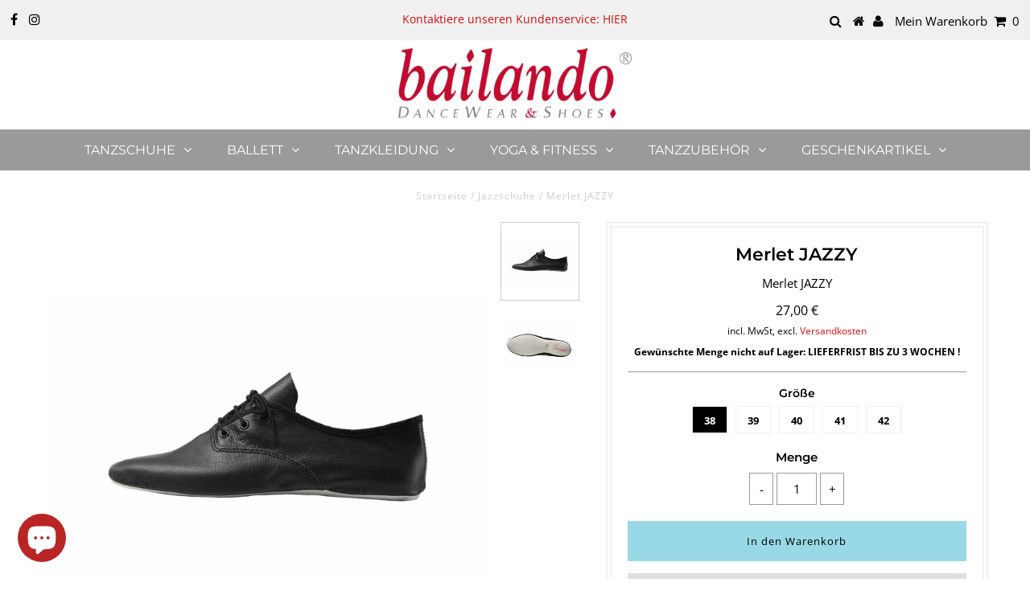

--- FILE ---
content_type: text/html; charset=utf-8
request_url: https://bailando-shop.de/products/merlet-jazzy
body_size: 29065
content:
<!DOCTYPE html>
<!--[if lt IE 7 ]><html class="ie ie6" lang="en"> <![endif]-->
<!--[if IE 7 ]><html class="ie ie7" lang="en"> <![endif]-->
<!--[if IE 8 ]><html class="ie ie8" lang="en"> <![endif]-->
<!--[if (gte IE 9)|!(IE)]><!--><html lang="en" class="no-js"> <!--<![endif]-->
<head>

  <meta charset="utf-8" />
  

<meta property="og:type" content="product">
<meta property="og:title" content="Merlet JAZZY">
<meta property="og:url" content="https://bailando-shop.de/products/merlet-jazzy">
<meta property="og:description" content="JAZZY ist ein Jazzschuh ohne Absatz mit durchgehender Wildledersohle. Das Leder ist sehr weich und strapazierfähig. Dieser Schuh eignet sich aufgrund des fehlenden Absatzes besonders für Akrobatik und als Übungsschuh.
Fällt etwas kleiner aus und ist für dominante Großzehen nicht geeignet!!">

<meta property="og:image" content="http://bailando-shop.de/cdn/shop/products/jazzy_1_grande.jpg?v=1609181697">
<meta property="og:image:secure_url" content="https://bailando-shop.de/cdn/shop/products/jazzy_1_grande.jpg?v=1609181697">

<meta property="og:image" content="http://bailando-shop.de/cdn/shop/products/jazzy_2_grande.jpg?v=1609181697">
<meta property="og:image:secure_url" content="https://bailando-shop.de/cdn/shop/products/jazzy_2_grande.jpg?v=1609181697">

<meta property="og:price:amount" content="27,00">
<meta property="og:price:currency" content="EUR">

<meta property="og:site_name" content="Bailando DanceWear&amp;Shoes">



<meta name="twitter:card" content="summary">


<meta name="twitter:site" content="@">


<meta name="twitter:title" content="Merlet JAZZY">
<meta name="twitter:description" content="JAZZY ist ein Jazzschuh ohne Absatz mit durchgehender Wildledersohle. Das Leder ist sehr weich und strapazierfähig. Dieser Schuh eignet sich aufgrund des fehlenden Absatzes besonders für Akrobatik und">
<meta name="twitter:image" content="https://bailando-shop.de/cdn/shop/products/jazzy_1_large.jpg?v=1609181697">
<meta name="twitter:image:width" content="480">
<meta name="twitter:image:height" content="480">

  <!-- Basic Page Needs
================================================== -->

  <title>
    Merlet JAZZY &ndash; Bailando DanceWear&amp;Shoes
  </title>
  
  <meta name="description" content="JAZZY ist ein Jazzschuh ohne Absatz mit durchgehender Wildledersohle. Das Leder ist sehr weich und strapazierfähig. Dieser Schuh eignet sich aufgrund des fehlenden Absatzes besonders für Akrobatik und als Übungsschuh. Fällt etwas kleiner aus und ist für dominante Großzehen nicht geeignet!!" />
  
  <link rel="canonical" href="https://bailando-shop.de/products/merlet-jazzy" />

  <!-- CSS
================================================== -->

  


































































  <link href="//bailando-shop.de/cdn/shop/t/14/assets/stylesheet.css?v=135647633032126698411762542750" rel="stylesheet" type="text/css" media="all" />
  <link href="//bailando-shop.de/cdn/shop/t/14/assets/queries.css?v=168927966539897785031664453865" rel="stylesheet" type="text/css" media="all" />

  <!-- JS
================================================== -->

  <script src="//ajax.googleapis.com/ajax/libs/jquery/2.2.3/jquery.min.js" type="text/javascript"></script>
  <script src="//bailando-shop.de/cdn/shop/t/14/assets/eventemitter3.min.js?v=27939738353326123541669747212" type="text/javascript"></script>
<script src="//bailando-shop.de/cdn/shop/t/14/assets/theme.js?v=123695266708128681881694648624" type="text/javascript"></script>
  <script src="//bailando-shop.de/cdn/shopifycloud/storefront/assets/themes_support/option_selection-b017cd28.js" type="text/javascript"></script>

  

  <!--[if lt IE 9]>
<script src="//html5shim.googlecode.com/svn/trunk/html5.js"></script>
<![endif]-->

  <meta name="viewport" content="width=device-width, initial-scale=1, maximum-scale=1">

  
    <link rel="shortcut icon" href="//bailando-shop.de/cdn/shop/files/favicon_66cdf6ff-3905-421d-b71b-0e594f095d4a_32x32.png?v=1614295822" type="image/png" />
  

  
<script type="text/javascript">
      window['ga-disable-' + ""] = true;
    </script><script>window.performance && window.performance.mark && window.performance.mark('shopify.content_for_header.start');</script><meta name="google-site-verification" content="UkRu516MnssqMa3B5pTZOmIGi63fe7kfQfjTQVNuJuA">
<meta id="shopify-digital-wallet" name="shopify-digital-wallet" content="/11083612218/digital_wallets/dialog">
<meta name="shopify-checkout-api-token" content="759035df8917921cee4d9de4c44e6272">
<meta id="in-context-paypal-metadata" data-shop-id="11083612218" data-venmo-supported="false" data-environment="production" data-locale="de_DE" data-paypal-v4="true" data-currency="EUR">
<link rel="alternate" type="application/json+oembed" href="https://bailando-shop.de/products/merlet-jazzy.oembed">
<script async="async" src="/checkouts/internal/preloads.js?locale=de-DE"></script>
<script id="apple-pay-shop-capabilities" type="application/json">{"shopId":11083612218,"countryCode":"DE","currencyCode":"EUR","merchantCapabilities":["supports3DS"],"merchantId":"gid:\/\/shopify\/Shop\/11083612218","merchantName":"Bailando DanceWear\u0026Shoes","requiredBillingContactFields":["postalAddress","email","phone"],"requiredShippingContactFields":["postalAddress","email","phone"],"shippingType":"shipping","supportedNetworks":["visa","maestro","masterCard","amex"],"total":{"type":"pending","label":"Bailando DanceWear\u0026Shoes","amount":"1.00"},"shopifyPaymentsEnabled":true,"supportsSubscriptions":true}</script>
<script id="shopify-features" type="application/json">{"accessToken":"759035df8917921cee4d9de4c44e6272","betas":["rich-media-storefront-analytics"],"domain":"bailando-shop.de","predictiveSearch":true,"shopId":11083612218,"locale":"de"}</script>
<script>var Shopify = Shopify || {};
Shopify.shop = "bailando-shop.myshopify.com";
Shopify.locale = "de";
Shopify.currency = {"active":"EUR","rate":"1.0"};
Shopify.country = "DE";
Shopify.theme = {"name":"Testament mit Findeck Anpassungen","id":46220410938,"schema_name":"Testament","schema_version":"6.5","theme_store_id":null,"role":"main"};
Shopify.theme.handle = "null";
Shopify.theme.style = {"id":null,"handle":null};
Shopify.cdnHost = "bailando-shop.de/cdn";
Shopify.routes = Shopify.routes || {};
Shopify.routes.root = "/";</script>
<script type="module">!function(o){(o.Shopify=o.Shopify||{}).modules=!0}(window);</script>
<script>!function(o){function n(){var o=[];function n(){o.push(Array.prototype.slice.apply(arguments))}return n.q=o,n}var t=o.Shopify=o.Shopify||{};t.loadFeatures=n(),t.autoloadFeatures=n()}(window);</script>
<script id="shop-js-analytics" type="application/json">{"pageType":"product"}</script>
<script defer="defer" async type="module" src="//bailando-shop.de/cdn/shopifycloud/shop-js/modules/v2/client.init-shop-cart-sync_kxAhZfSm.de.esm.js"></script>
<script defer="defer" async type="module" src="//bailando-shop.de/cdn/shopifycloud/shop-js/modules/v2/chunk.common_5BMd6ono.esm.js"></script>
<script type="module">
  await import("//bailando-shop.de/cdn/shopifycloud/shop-js/modules/v2/client.init-shop-cart-sync_kxAhZfSm.de.esm.js");
await import("//bailando-shop.de/cdn/shopifycloud/shop-js/modules/v2/chunk.common_5BMd6ono.esm.js");

  window.Shopify.SignInWithShop?.initShopCartSync?.({"fedCMEnabled":true,"windoidEnabled":true});

</script>
<script>(function() {
  var isLoaded = false;
  function asyncLoad() {
    if (isLoaded) return;
    isLoaded = true;
    var urls = ["https:\/\/sdks.automizely.com\/conversions\/v1\/conversions.js?app_connection_id=99c224848eaf4c6cbe3de7bd64e47e80\u0026mapped_org_id=283dfb9b6779a98efc447b70e26870b2_v1\u0026shop=bailando-shop.myshopify.com","https:\/\/cdn.nfcube.com\/instafeed-dba9369b8d7c18d1acda0f0a1a1097ee.js?shop=bailando-shop.myshopify.com"];
    for (var i = 0; i < urls.length; i++) {
      var s = document.createElement('script');
      s.type = 'text/javascript';
      s.async = true;
      s.src = urls[i];
      var x = document.getElementsByTagName('script')[0];
      x.parentNode.insertBefore(s, x);
    }
  };
  if(window.attachEvent) {
    window.attachEvent('onload', asyncLoad);
  } else {
    window.addEventListener('load', asyncLoad, false);
  }
})();</script>
<script id="__st">var __st={"a":11083612218,"offset":3600,"reqid":"20c7e50c-b674-48ca-a7d9-4f91f5f134d6-1769019052","pageurl":"bailando-shop.de\/products\/merlet-jazzy","u":"ad2af59e6966","p":"product","rtyp":"product","rid":2299981496378};</script>
<script>window.ShopifyPaypalV4VisibilityTracking = true;</script>
<script id="captcha-bootstrap">!function(){'use strict';const t='contact',e='account',n='new_comment',o=[[t,t],['blogs',n],['comments',n],[t,'customer']],c=[[e,'customer_login'],[e,'guest_login'],[e,'recover_customer_password'],[e,'create_customer']],r=t=>t.map((([t,e])=>`form[action*='/${t}']:not([data-nocaptcha='true']) input[name='form_type'][value='${e}']`)).join(','),a=t=>()=>t?[...document.querySelectorAll(t)].map((t=>t.form)):[];function s(){const t=[...o],e=r(t);return a(e)}const i='password',u='form_key',d=['recaptcha-v3-token','g-recaptcha-response','h-captcha-response',i],f=()=>{try{return window.sessionStorage}catch{return}},m='__shopify_v',_=t=>t.elements[u];function p(t,e,n=!1){try{const o=window.sessionStorage,c=JSON.parse(o.getItem(e)),{data:r}=function(t){const{data:e,action:n}=t;return t[m]||n?{data:e,action:n}:{data:t,action:n}}(c);for(const[e,n]of Object.entries(r))t.elements[e]&&(t.elements[e].value=n);n&&o.removeItem(e)}catch(o){console.error('form repopulation failed',{error:o})}}const l='form_type',E='cptcha';function T(t){t.dataset[E]=!0}const w=window,h=w.document,L='Shopify',v='ce_forms',y='captcha';let A=!1;((t,e)=>{const n=(g='f06e6c50-85a8-45c8-87d0-21a2b65856fe',I='https://cdn.shopify.com/shopifycloud/storefront-forms-hcaptcha/ce_storefront_forms_captcha_hcaptcha.v1.5.2.iife.js',D={infoText:'Durch hCaptcha geschützt',privacyText:'Datenschutz',termsText:'Allgemeine Geschäftsbedingungen'},(t,e,n)=>{const o=w[L][v],c=o.bindForm;if(c)return c(t,g,e,D).then(n);var r;o.q.push([[t,g,e,D],n]),r=I,A||(h.body.append(Object.assign(h.createElement('script'),{id:'captcha-provider',async:!0,src:r})),A=!0)});var g,I,D;w[L]=w[L]||{},w[L][v]=w[L][v]||{},w[L][v].q=[],w[L][y]=w[L][y]||{},w[L][y].protect=function(t,e){n(t,void 0,e),T(t)},Object.freeze(w[L][y]),function(t,e,n,w,h,L){const[v,y,A,g]=function(t,e,n){const i=e?o:[],u=t?c:[],d=[...i,...u],f=r(d),m=r(i),_=r(d.filter((([t,e])=>n.includes(e))));return[a(f),a(m),a(_),s()]}(w,h,L),I=t=>{const e=t.target;return e instanceof HTMLFormElement?e:e&&e.form},D=t=>v().includes(t);t.addEventListener('submit',(t=>{const e=I(t);if(!e)return;const n=D(e)&&!e.dataset.hcaptchaBound&&!e.dataset.recaptchaBound,o=_(e),c=g().includes(e)&&(!o||!o.value);(n||c)&&t.preventDefault(),c&&!n&&(function(t){try{if(!f())return;!function(t){const e=f();if(!e)return;const n=_(t);if(!n)return;const o=n.value;o&&e.removeItem(o)}(t);const e=Array.from(Array(32),(()=>Math.random().toString(36)[2])).join('');!function(t,e){_(t)||t.append(Object.assign(document.createElement('input'),{type:'hidden',name:u})),t.elements[u].value=e}(t,e),function(t,e){const n=f();if(!n)return;const o=[...t.querySelectorAll(`input[type='${i}']`)].map((({name:t})=>t)),c=[...d,...o],r={};for(const[a,s]of new FormData(t).entries())c.includes(a)||(r[a]=s);n.setItem(e,JSON.stringify({[m]:1,action:t.action,data:r}))}(t,e)}catch(e){console.error('failed to persist form',e)}}(e),e.submit())}));const S=(t,e)=>{t&&!t.dataset[E]&&(n(t,e.some((e=>e===t))),T(t))};for(const o of['focusin','change'])t.addEventListener(o,(t=>{const e=I(t);D(e)&&S(e,y())}));const B=e.get('form_key'),M=e.get(l),P=B&&M;t.addEventListener('DOMContentLoaded',(()=>{const t=y();if(P)for(const e of t)e.elements[l].value===M&&p(e,B);[...new Set([...A(),...v().filter((t=>'true'===t.dataset.shopifyCaptcha))])].forEach((e=>S(e,t)))}))}(h,new URLSearchParams(w.location.search),n,t,e,['guest_login'])})(!0,!0)}();</script>
<script integrity="sha256-4kQ18oKyAcykRKYeNunJcIwy7WH5gtpwJnB7kiuLZ1E=" data-source-attribution="shopify.loadfeatures" defer="defer" src="//bailando-shop.de/cdn/shopifycloud/storefront/assets/storefront/load_feature-a0a9edcb.js" crossorigin="anonymous"></script>
<script data-source-attribution="shopify.dynamic_checkout.dynamic.init">var Shopify=Shopify||{};Shopify.PaymentButton=Shopify.PaymentButton||{isStorefrontPortableWallets:!0,init:function(){window.Shopify.PaymentButton.init=function(){};var t=document.createElement("script");t.src="https://bailando-shop.de/cdn/shopifycloud/portable-wallets/latest/portable-wallets.de.js",t.type="module",document.head.appendChild(t)}};
</script>
<script data-source-attribution="shopify.dynamic_checkout.buyer_consent">
  function portableWalletsHideBuyerConsent(e){var t=document.getElementById("shopify-buyer-consent"),n=document.getElementById("shopify-subscription-policy-button");t&&n&&(t.classList.add("hidden"),t.setAttribute("aria-hidden","true"),n.removeEventListener("click",e))}function portableWalletsShowBuyerConsent(e){var t=document.getElementById("shopify-buyer-consent"),n=document.getElementById("shopify-subscription-policy-button");t&&n&&(t.classList.remove("hidden"),t.removeAttribute("aria-hidden"),n.addEventListener("click",e))}window.Shopify?.PaymentButton&&(window.Shopify.PaymentButton.hideBuyerConsent=portableWalletsHideBuyerConsent,window.Shopify.PaymentButton.showBuyerConsent=portableWalletsShowBuyerConsent);
</script>
<script>
  function portableWalletsCleanup(e){e&&e.src&&console.error("Failed to load portable wallets script "+e.src);var t=document.querySelectorAll("shopify-accelerated-checkout .shopify-payment-button__skeleton, shopify-accelerated-checkout-cart .wallet-cart-button__skeleton"),e=document.getElementById("shopify-buyer-consent");for(let e=0;e<t.length;e++)t[e].remove();e&&e.remove()}function portableWalletsNotLoadedAsModule(e){e instanceof ErrorEvent&&"string"==typeof e.message&&e.message.includes("import.meta")&&"string"==typeof e.filename&&e.filename.includes("portable-wallets")&&(window.removeEventListener("error",portableWalletsNotLoadedAsModule),window.Shopify.PaymentButton.failedToLoad=e,"loading"===document.readyState?document.addEventListener("DOMContentLoaded",window.Shopify.PaymentButton.init):window.Shopify.PaymentButton.init())}window.addEventListener("error",portableWalletsNotLoadedAsModule);
</script>

<script type="module" src="https://bailando-shop.de/cdn/shopifycloud/portable-wallets/latest/portable-wallets.de.js" onError="portableWalletsCleanup(this)" crossorigin="anonymous"></script>
<script nomodule>
  document.addEventListener("DOMContentLoaded", portableWalletsCleanup);
</script>

<script id='scb4127' type='text/javascript' async='' src='https://bailando-shop.de/cdn/shopifycloud/privacy-banner/storefront-banner.js'></script><link id="shopify-accelerated-checkout-styles" rel="stylesheet" media="screen" href="https://bailando-shop.de/cdn/shopifycloud/portable-wallets/latest/accelerated-checkout-backwards-compat.css" crossorigin="anonymous">
<style id="shopify-accelerated-checkout-cart">
        #shopify-buyer-consent {
  margin-top: 1em;
  display: inline-block;
  width: 100%;
}

#shopify-buyer-consent.hidden {
  display: none;
}

#shopify-subscription-policy-button {
  background: none;
  border: none;
  padding: 0;
  text-decoration: underline;
  font-size: inherit;
  cursor: pointer;
}

#shopify-subscription-policy-button::before {
  box-shadow: none;
}

      </style>

<script>window.performance && window.performance.mark && window.performance.mark('shopify.content_for_header.end');</script>
  <script type="text/javascript">
    new WOW().init();
  </script>
  <link rel="next" href="/next"/>
  <link rel="prev" href="/prev"/>
<script src="https://cdn.shopify.com/extensions/e8878072-2f6b-4e89-8082-94b04320908d/inbox-1254/assets/inbox-chat-loader.js" type="text/javascript" defer="defer"></script>
<link href="https://monorail-edge.shopifysvc.com" rel="dns-prefetch">
<script>(function(){if ("sendBeacon" in navigator && "performance" in window) {try {var session_token_from_headers = performance.getEntriesByType('navigation')[0].serverTiming.find(x => x.name == '_s').description;} catch {var session_token_from_headers = undefined;}var session_cookie_matches = document.cookie.match(/_shopify_s=([^;]*)/);var session_token_from_cookie = session_cookie_matches && session_cookie_matches.length === 2 ? session_cookie_matches[1] : "";var session_token = session_token_from_headers || session_token_from_cookie || "";function handle_abandonment_event(e) {var entries = performance.getEntries().filter(function(entry) {return /monorail-edge.shopifysvc.com/.test(entry.name);});if (!window.abandonment_tracked && entries.length === 0) {window.abandonment_tracked = true;var currentMs = Date.now();var navigation_start = performance.timing.navigationStart;var payload = {shop_id: 11083612218,url: window.location.href,navigation_start,duration: currentMs - navigation_start,session_token,page_type: "product"};window.navigator.sendBeacon("https://monorail-edge.shopifysvc.com/v1/produce", JSON.stringify({schema_id: "online_store_buyer_site_abandonment/1.1",payload: payload,metadata: {event_created_at_ms: currentMs,event_sent_at_ms: currentMs}}));}}window.addEventListener('pagehide', handle_abandonment_event);}}());</script>
<script id="web-pixels-manager-setup">(function e(e,d,r,n,o){if(void 0===o&&(o={}),!Boolean(null===(a=null===(i=window.Shopify)||void 0===i?void 0:i.analytics)||void 0===a?void 0:a.replayQueue)){var i,a;window.Shopify=window.Shopify||{};var t=window.Shopify;t.analytics=t.analytics||{};var s=t.analytics;s.replayQueue=[],s.publish=function(e,d,r){return s.replayQueue.push([e,d,r]),!0};try{self.performance.mark("wpm:start")}catch(e){}var l=function(){var e={modern:/Edge?\/(1{2}[4-9]|1[2-9]\d|[2-9]\d{2}|\d{4,})\.\d+(\.\d+|)|Firefox\/(1{2}[4-9]|1[2-9]\d|[2-9]\d{2}|\d{4,})\.\d+(\.\d+|)|Chrom(ium|e)\/(9{2}|\d{3,})\.\d+(\.\d+|)|(Maci|X1{2}).+ Version\/(15\.\d+|(1[6-9]|[2-9]\d|\d{3,})\.\d+)([,.]\d+|)( \(\w+\)|)( Mobile\/\w+|) Safari\/|Chrome.+OPR\/(9{2}|\d{3,})\.\d+\.\d+|(CPU[ +]OS|iPhone[ +]OS|CPU[ +]iPhone|CPU IPhone OS|CPU iPad OS)[ +]+(15[._]\d+|(1[6-9]|[2-9]\d|\d{3,})[._]\d+)([._]\d+|)|Android:?[ /-](13[3-9]|1[4-9]\d|[2-9]\d{2}|\d{4,})(\.\d+|)(\.\d+|)|Android.+Firefox\/(13[5-9]|1[4-9]\d|[2-9]\d{2}|\d{4,})\.\d+(\.\d+|)|Android.+Chrom(ium|e)\/(13[3-9]|1[4-9]\d|[2-9]\d{2}|\d{4,})\.\d+(\.\d+|)|SamsungBrowser\/([2-9]\d|\d{3,})\.\d+/,legacy:/Edge?\/(1[6-9]|[2-9]\d|\d{3,})\.\d+(\.\d+|)|Firefox\/(5[4-9]|[6-9]\d|\d{3,})\.\d+(\.\d+|)|Chrom(ium|e)\/(5[1-9]|[6-9]\d|\d{3,})\.\d+(\.\d+|)([\d.]+$|.*Safari\/(?![\d.]+ Edge\/[\d.]+$))|(Maci|X1{2}).+ Version\/(10\.\d+|(1[1-9]|[2-9]\d|\d{3,})\.\d+)([,.]\d+|)( \(\w+\)|)( Mobile\/\w+|) Safari\/|Chrome.+OPR\/(3[89]|[4-9]\d|\d{3,})\.\d+\.\d+|(CPU[ +]OS|iPhone[ +]OS|CPU[ +]iPhone|CPU IPhone OS|CPU iPad OS)[ +]+(10[._]\d+|(1[1-9]|[2-9]\d|\d{3,})[._]\d+)([._]\d+|)|Android:?[ /-](13[3-9]|1[4-9]\d|[2-9]\d{2}|\d{4,})(\.\d+|)(\.\d+|)|Mobile Safari.+OPR\/([89]\d|\d{3,})\.\d+\.\d+|Android.+Firefox\/(13[5-9]|1[4-9]\d|[2-9]\d{2}|\d{4,})\.\d+(\.\d+|)|Android.+Chrom(ium|e)\/(13[3-9]|1[4-9]\d|[2-9]\d{2}|\d{4,})\.\d+(\.\d+|)|Android.+(UC? ?Browser|UCWEB|U3)[ /]?(15\.([5-9]|\d{2,})|(1[6-9]|[2-9]\d|\d{3,})\.\d+)\.\d+|SamsungBrowser\/(5\.\d+|([6-9]|\d{2,})\.\d+)|Android.+MQ{2}Browser\/(14(\.(9|\d{2,})|)|(1[5-9]|[2-9]\d|\d{3,})(\.\d+|))(\.\d+|)|K[Aa][Ii]OS\/(3\.\d+|([4-9]|\d{2,})\.\d+)(\.\d+|)/},d=e.modern,r=e.legacy,n=navigator.userAgent;return n.match(d)?"modern":n.match(r)?"legacy":"unknown"}(),u="modern"===l?"modern":"legacy",c=(null!=n?n:{modern:"",legacy:""})[u],f=function(e){return[e.baseUrl,"/wpm","/b",e.hashVersion,"modern"===e.buildTarget?"m":"l",".js"].join("")}({baseUrl:d,hashVersion:r,buildTarget:u}),m=function(e){var d=e.version,r=e.bundleTarget,n=e.surface,o=e.pageUrl,i=e.monorailEndpoint;return{emit:function(e){var a=e.status,t=e.errorMsg,s=(new Date).getTime(),l=JSON.stringify({metadata:{event_sent_at_ms:s},events:[{schema_id:"web_pixels_manager_load/3.1",payload:{version:d,bundle_target:r,page_url:o,status:a,surface:n,error_msg:t},metadata:{event_created_at_ms:s}}]});if(!i)return console&&console.warn&&console.warn("[Web Pixels Manager] No Monorail endpoint provided, skipping logging."),!1;try{return self.navigator.sendBeacon.bind(self.navigator)(i,l)}catch(e){}var u=new XMLHttpRequest;try{return u.open("POST",i,!0),u.setRequestHeader("Content-Type","text/plain"),u.send(l),!0}catch(e){return console&&console.warn&&console.warn("[Web Pixels Manager] Got an unhandled error while logging to Monorail."),!1}}}}({version:r,bundleTarget:l,surface:e.surface,pageUrl:self.location.href,monorailEndpoint:e.monorailEndpoint});try{o.browserTarget=l,function(e){var d=e.src,r=e.async,n=void 0===r||r,o=e.onload,i=e.onerror,a=e.sri,t=e.scriptDataAttributes,s=void 0===t?{}:t,l=document.createElement("script"),u=document.querySelector("head"),c=document.querySelector("body");if(l.async=n,l.src=d,a&&(l.integrity=a,l.crossOrigin="anonymous"),s)for(var f in s)if(Object.prototype.hasOwnProperty.call(s,f))try{l.dataset[f]=s[f]}catch(e){}if(o&&l.addEventListener("load",o),i&&l.addEventListener("error",i),u)u.appendChild(l);else{if(!c)throw new Error("Did not find a head or body element to append the script");c.appendChild(l)}}({src:f,async:!0,onload:function(){if(!function(){var e,d;return Boolean(null===(d=null===(e=window.Shopify)||void 0===e?void 0:e.analytics)||void 0===d?void 0:d.initialized)}()){var d=window.webPixelsManager.init(e)||void 0;if(d){var r=window.Shopify.analytics;r.replayQueue.forEach((function(e){var r=e[0],n=e[1],o=e[2];d.publishCustomEvent(r,n,o)})),r.replayQueue=[],r.publish=d.publishCustomEvent,r.visitor=d.visitor,r.initialized=!0}}},onerror:function(){return m.emit({status:"failed",errorMsg:"".concat(f," has failed to load")})},sri:function(e){var d=/^sha384-[A-Za-z0-9+/=]+$/;return"string"==typeof e&&d.test(e)}(c)?c:"",scriptDataAttributes:o}),m.emit({status:"loading"})}catch(e){m.emit({status:"failed",errorMsg:(null==e?void 0:e.message)||"Unknown error"})}}})({shopId: 11083612218,storefrontBaseUrl: "https://bailando-shop.de",extensionsBaseUrl: "https://extensions.shopifycdn.com/cdn/shopifycloud/web-pixels-manager",monorailEndpoint: "https://monorail-edge.shopifysvc.com/unstable/produce_batch",surface: "storefront-renderer",enabledBetaFlags: ["2dca8a86"],webPixelsConfigList: [{"id":"2335736073","configuration":"{\"hashed_organization_id\":\"283dfb9b6779a98efc447b70e26870b2_v1\",\"app_key\":\"bailando-shop\",\"allow_collect_personal_data\":\"true\"}","eventPayloadVersion":"v1","runtimeContext":"STRICT","scriptVersion":"6f6660f15c595d517f203f6e1abcb171","type":"APP","apiClientId":2814809,"privacyPurposes":["ANALYTICS","MARKETING","SALE_OF_DATA"],"dataSharingAdjustments":{"protectedCustomerApprovalScopes":["read_customer_address","read_customer_email","read_customer_name","read_customer_personal_data","read_customer_phone"]}},{"id":"1103659273","configuration":"{\"config\":\"{\\\"pixel_id\\\":\\\"GT-M6XWH56\\\",\\\"target_country\\\":\\\"DE\\\",\\\"gtag_events\\\":[{\\\"type\\\":\\\"view_item\\\",\\\"action_label\\\":\\\"MC-0VWDRSCBS7\\\"},{\\\"type\\\":\\\"purchase\\\",\\\"action_label\\\":\\\"MC-0VWDRSCBS7\\\"},{\\\"type\\\":\\\"page_view\\\",\\\"action_label\\\":\\\"MC-0VWDRSCBS7\\\"}],\\\"enable_monitoring_mode\\\":false}\"}","eventPayloadVersion":"v1","runtimeContext":"OPEN","scriptVersion":"b2a88bafab3e21179ed38636efcd8a93","type":"APP","apiClientId":1780363,"privacyPurposes":[],"dataSharingAdjustments":{"protectedCustomerApprovalScopes":["read_customer_address","read_customer_email","read_customer_name","read_customer_personal_data","read_customer_phone"]}},{"id":"453148937","configuration":"{\"pixel_id\":\"826577477996997\",\"pixel_type\":\"facebook_pixel\",\"metaapp_system_user_token\":\"-\"}","eventPayloadVersion":"v1","runtimeContext":"OPEN","scriptVersion":"ca16bc87fe92b6042fbaa3acc2fbdaa6","type":"APP","apiClientId":2329312,"privacyPurposes":["ANALYTICS","MARKETING","SALE_OF_DATA"],"dataSharingAdjustments":{"protectedCustomerApprovalScopes":["read_customer_address","read_customer_email","read_customer_name","read_customer_personal_data","read_customer_phone"]}},{"id":"202277129","eventPayloadVersion":"v1","runtimeContext":"LAX","scriptVersion":"1","type":"CUSTOM","privacyPurposes":["ANALYTICS"],"name":"Google Analytics tag (migrated)"},{"id":"shopify-app-pixel","configuration":"{}","eventPayloadVersion":"v1","runtimeContext":"STRICT","scriptVersion":"0450","apiClientId":"shopify-pixel","type":"APP","privacyPurposes":["ANALYTICS","MARKETING"]},{"id":"shopify-custom-pixel","eventPayloadVersion":"v1","runtimeContext":"LAX","scriptVersion":"0450","apiClientId":"shopify-pixel","type":"CUSTOM","privacyPurposes":["ANALYTICS","MARKETING"]}],isMerchantRequest: false,initData: {"shop":{"name":"Bailando DanceWear\u0026Shoes","paymentSettings":{"currencyCode":"EUR"},"myshopifyDomain":"bailando-shop.myshopify.com","countryCode":"DE","storefrontUrl":"https:\/\/bailando-shop.de"},"customer":null,"cart":null,"checkout":null,"productVariants":[{"price":{"amount":27.0,"currencyCode":"EUR"},"product":{"title":"Merlet JAZZY","vendor":"Merlet","id":"2299981496378","untranslatedTitle":"Merlet JAZZY","url":"\/products\/merlet-jazzy","type":"Jazzschuhe"},"id":"22677975957562","image":{"src":"\/\/bailando-shop.de\/cdn\/shop\/products\/jazzy_1.jpg?v=1609181697"},"sku":"9-1210-JAZZY-Noir-38","title":"38","untranslatedTitle":"38"},{"price":{"amount":27.0,"currencyCode":"EUR"},"product":{"title":"Merlet JAZZY","vendor":"Merlet","id":"2299981496378","untranslatedTitle":"Merlet JAZZY","url":"\/products\/merlet-jazzy","type":"Jazzschuhe"},"id":"22677975924794","image":{"src":"\/\/bailando-shop.de\/cdn\/shop\/products\/jazzy_1.jpg?v=1609181697"},"sku":"9-1210-JAZZY-Noir-39","title":"39","untranslatedTitle":"39"},{"price":{"amount":27.0,"currencyCode":"EUR"},"product":{"title":"Merlet JAZZY","vendor":"Merlet","id":"2299981496378","untranslatedTitle":"Merlet JAZZY","url":"\/products\/merlet-jazzy","type":"Jazzschuhe"},"id":"22677975892026","image":{"src":"\/\/bailando-shop.de\/cdn\/shop\/products\/jazzy_1.jpg?v=1609181697"},"sku":"9-1210-JAZZY-Noir-40","title":"40","untranslatedTitle":"40"},{"price":{"amount":27.0,"currencyCode":"EUR"},"product":{"title":"Merlet JAZZY","vendor":"Merlet","id":"2299981496378","untranslatedTitle":"Merlet JAZZY","url":"\/products\/merlet-jazzy","type":"Jazzschuhe"},"id":"22677975859258","image":{"src":"\/\/bailando-shop.de\/cdn\/shop\/products\/jazzy_1.jpg?v=1609181697"},"sku":"9-1210-JAZZY-Noir-41","title":"41","untranslatedTitle":"41"},{"price":{"amount":27.0,"currencyCode":"EUR"},"product":{"title":"Merlet JAZZY","vendor":"Merlet","id":"2299981496378","untranslatedTitle":"Merlet JAZZY","url":"\/products\/merlet-jazzy","type":"Jazzschuhe"},"id":"22677975826490","image":{"src":"\/\/bailando-shop.de\/cdn\/shop\/products\/jazzy_1.jpg?v=1609181697"},"sku":"9-1210-JAZZY-Noir-42","title":"42","untranslatedTitle":"42"}],"purchasingCompany":null},},"https://bailando-shop.de/cdn","fcfee988w5aeb613cpc8e4bc33m6693e112",{"modern":"","legacy":""},{"shopId":"11083612218","storefrontBaseUrl":"https:\/\/bailando-shop.de","extensionBaseUrl":"https:\/\/extensions.shopifycdn.com\/cdn\/shopifycloud\/web-pixels-manager","surface":"storefront-renderer","enabledBetaFlags":"[\"2dca8a86\"]","isMerchantRequest":"false","hashVersion":"fcfee988w5aeb613cpc8e4bc33m6693e112","publish":"custom","events":"[[\"page_viewed\",{}],[\"product_viewed\",{\"productVariant\":{\"price\":{\"amount\":27.0,\"currencyCode\":\"EUR\"},\"product\":{\"title\":\"Merlet JAZZY\",\"vendor\":\"Merlet\",\"id\":\"2299981496378\",\"untranslatedTitle\":\"Merlet JAZZY\",\"url\":\"\/products\/merlet-jazzy\",\"type\":\"Jazzschuhe\"},\"id\":\"22677975957562\",\"image\":{\"src\":\"\/\/bailando-shop.de\/cdn\/shop\/products\/jazzy_1.jpg?v=1609181697\"},\"sku\":\"9-1210-JAZZY-Noir-38\",\"title\":\"38\",\"untranslatedTitle\":\"38\"}}]]"});</script><script>
  window.ShopifyAnalytics = window.ShopifyAnalytics || {};
  window.ShopifyAnalytics.meta = window.ShopifyAnalytics.meta || {};
  window.ShopifyAnalytics.meta.currency = 'EUR';
  var meta = {"product":{"id":2299981496378,"gid":"gid:\/\/shopify\/Product\/2299981496378","vendor":"Merlet","type":"Jazzschuhe","handle":"merlet-jazzy","variants":[{"id":22677975957562,"price":2700,"name":"Merlet JAZZY - 38","public_title":"38","sku":"9-1210-JAZZY-Noir-38"},{"id":22677975924794,"price":2700,"name":"Merlet JAZZY - 39","public_title":"39","sku":"9-1210-JAZZY-Noir-39"},{"id":22677975892026,"price":2700,"name":"Merlet JAZZY - 40","public_title":"40","sku":"9-1210-JAZZY-Noir-40"},{"id":22677975859258,"price":2700,"name":"Merlet JAZZY - 41","public_title":"41","sku":"9-1210-JAZZY-Noir-41"},{"id":22677975826490,"price":2700,"name":"Merlet JAZZY - 42","public_title":"42","sku":"9-1210-JAZZY-Noir-42"}],"remote":false},"page":{"pageType":"product","resourceType":"product","resourceId":2299981496378,"requestId":"20c7e50c-b674-48ca-a7d9-4f91f5f134d6-1769019052"}};
  for (var attr in meta) {
    window.ShopifyAnalytics.meta[attr] = meta[attr];
  }
</script>
<script class="analytics">
  (function () {
    var customDocumentWrite = function(content) {
      var jquery = null;

      if (window.jQuery) {
        jquery = window.jQuery;
      } else if (window.Checkout && window.Checkout.$) {
        jquery = window.Checkout.$;
      }

      if (jquery) {
        jquery('body').append(content);
      }
    };

    var hasLoggedConversion = function(token) {
      if (token) {
        return document.cookie.indexOf('loggedConversion=' + token) !== -1;
      }
      return false;
    }

    var setCookieIfConversion = function(token) {
      if (token) {
        var twoMonthsFromNow = new Date(Date.now());
        twoMonthsFromNow.setMonth(twoMonthsFromNow.getMonth() + 2);

        document.cookie = 'loggedConversion=' + token + '; expires=' + twoMonthsFromNow;
      }
    }

    var trekkie = window.ShopifyAnalytics.lib = window.trekkie = window.trekkie || [];
    if (trekkie.integrations) {
      return;
    }
    trekkie.methods = [
      'identify',
      'page',
      'ready',
      'track',
      'trackForm',
      'trackLink'
    ];
    trekkie.factory = function(method) {
      return function() {
        var args = Array.prototype.slice.call(arguments);
        args.unshift(method);
        trekkie.push(args);
        return trekkie;
      };
    };
    for (var i = 0; i < trekkie.methods.length; i++) {
      var key = trekkie.methods[i];
      trekkie[key] = trekkie.factory(key);
    }
    trekkie.load = function(config) {
      trekkie.config = config || {};
      trekkie.config.initialDocumentCookie = document.cookie;
      var first = document.getElementsByTagName('script')[0];
      var script = document.createElement('script');
      script.type = 'text/javascript';
      script.onerror = function(e) {
        var scriptFallback = document.createElement('script');
        scriptFallback.type = 'text/javascript';
        scriptFallback.onerror = function(error) {
                var Monorail = {
      produce: function produce(monorailDomain, schemaId, payload) {
        var currentMs = new Date().getTime();
        var event = {
          schema_id: schemaId,
          payload: payload,
          metadata: {
            event_created_at_ms: currentMs,
            event_sent_at_ms: currentMs
          }
        };
        return Monorail.sendRequest("https://" + monorailDomain + "/v1/produce", JSON.stringify(event));
      },
      sendRequest: function sendRequest(endpointUrl, payload) {
        // Try the sendBeacon API
        if (window && window.navigator && typeof window.navigator.sendBeacon === 'function' && typeof window.Blob === 'function' && !Monorail.isIos12()) {
          var blobData = new window.Blob([payload], {
            type: 'text/plain'
          });

          if (window.navigator.sendBeacon(endpointUrl, blobData)) {
            return true;
          } // sendBeacon was not successful

        } // XHR beacon

        var xhr = new XMLHttpRequest();

        try {
          xhr.open('POST', endpointUrl);
          xhr.setRequestHeader('Content-Type', 'text/plain');
          xhr.send(payload);
        } catch (e) {
          console.log(e);
        }

        return false;
      },
      isIos12: function isIos12() {
        return window.navigator.userAgent.lastIndexOf('iPhone; CPU iPhone OS 12_') !== -1 || window.navigator.userAgent.lastIndexOf('iPad; CPU OS 12_') !== -1;
      }
    };
    Monorail.produce('monorail-edge.shopifysvc.com',
      'trekkie_storefront_load_errors/1.1',
      {shop_id: 11083612218,
      theme_id: 46220410938,
      app_name: "storefront",
      context_url: window.location.href,
      source_url: "//bailando-shop.de/cdn/s/trekkie.storefront.cd680fe47e6c39ca5d5df5f0a32d569bc48c0f27.min.js"});

        };
        scriptFallback.async = true;
        scriptFallback.src = '//bailando-shop.de/cdn/s/trekkie.storefront.cd680fe47e6c39ca5d5df5f0a32d569bc48c0f27.min.js';
        first.parentNode.insertBefore(scriptFallback, first);
      };
      script.async = true;
      script.src = '//bailando-shop.de/cdn/s/trekkie.storefront.cd680fe47e6c39ca5d5df5f0a32d569bc48c0f27.min.js';
      first.parentNode.insertBefore(script, first);
    };
    trekkie.load(
      {"Trekkie":{"appName":"storefront","development":false,"defaultAttributes":{"shopId":11083612218,"isMerchantRequest":null,"themeId":46220410938,"themeCityHash":"18085136238267876436","contentLanguage":"de","currency":"EUR","eventMetadataId":"65df7e3d-501c-4705-a0ab-f2a3d6c7e8ae"},"isServerSideCookieWritingEnabled":true,"monorailRegion":"shop_domain","enabledBetaFlags":["65f19447"]},"Session Attribution":{},"S2S":{"facebookCapiEnabled":false,"source":"trekkie-storefront-renderer","apiClientId":580111}}
    );

    var loaded = false;
    trekkie.ready(function() {
      if (loaded) return;
      loaded = true;

      window.ShopifyAnalytics.lib = window.trekkie;

      var originalDocumentWrite = document.write;
      document.write = customDocumentWrite;
      try { window.ShopifyAnalytics.merchantGoogleAnalytics.call(this); } catch(error) {};
      document.write = originalDocumentWrite;

      window.ShopifyAnalytics.lib.page(null,{"pageType":"product","resourceType":"product","resourceId":2299981496378,"requestId":"20c7e50c-b674-48ca-a7d9-4f91f5f134d6-1769019052","shopifyEmitted":true});

      var match = window.location.pathname.match(/checkouts\/(.+)\/(thank_you|post_purchase)/)
      var token = match? match[1]: undefined;
      if (!hasLoggedConversion(token)) {
        setCookieIfConversion(token);
        window.ShopifyAnalytics.lib.track("Viewed Product",{"currency":"EUR","variantId":22677975957562,"productId":2299981496378,"productGid":"gid:\/\/shopify\/Product\/2299981496378","name":"Merlet JAZZY - 38","price":"27.00","sku":"9-1210-JAZZY-Noir-38","brand":"Merlet","variant":"38","category":"Jazzschuhe","nonInteraction":true,"remote":false},undefined,undefined,{"shopifyEmitted":true});
      window.ShopifyAnalytics.lib.track("monorail:\/\/trekkie_storefront_viewed_product\/1.1",{"currency":"EUR","variantId":22677975957562,"productId":2299981496378,"productGid":"gid:\/\/shopify\/Product\/2299981496378","name":"Merlet JAZZY - 38","price":"27.00","sku":"9-1210-JAZZY-Noir-38","brand":"Merlet","variant":"38","category":"Jazzschuhe","nonInteraction":true,"remote":false,"referer":"https:\/\/bailando-shop.de\/products\/merlet-jazzy"});
      }
    });


        var eventsListenerScript = document.createElement('script');
        eventsListenerScript.async = true;
        eventsListenerScript.src = "//bailando-shop.de/cdn/shopifycloud/storefront/assets/shop_events_listener-3da45d37.js";
        document.getElementsByTagName('head')[0].appendChild(eventsListenerScript);

})();</script>
  <script>
  if (!window.ga || (window.ga && typeof window.ga !== 'function')) {
    window.ga = function ga() {
      (window.ga.q = window.ga.q || []).push(arguments);
      if (window.Shopify && window.Shopify.analytics && typeof window.Shopify.analytics.publish === 'function') {
        window.Shopify.analytics.publish("ga_stub_called", {}, {sendTo: "google_osp_migration"});
      }
      console.error("Shopify's Google Analytics stub called with:", Array.from(arguments), "\nSee https://help.shopify.com/manual/promoting-marketing/pixels/pixel-migration#google for more information.");
    };
    if (window.Shopify && window.Shopify.analytics && typeof window.Shopify.analytics.publish === 'function') {
      window.Shopify.analytics.publish("ga_stub_initialized", {}, {sendTo: "google_osp_migration"});
    }
  }
</script>
<script
  defer
  src="https://bailando-shop.de/cdn/shopifycloud/perf-kit/shopify-perf-kit-3.0.4.min.js"
  data-application="storefront-renderer"
  data-shop-id="11083612218"
  data-render-region="gcp-us-east1"
  data-page-type="product"
  data-theme-instance-id="46220410938"
  data-theme-name="Testament"
  data-theme-version="6.5"
  data-monorail-region="shop_domain"
  data-resource-timing-sampling-rate="10"
  data-shs="true"
  data-shs-beacon="true"
  data-shs-export-with-fetch="true"
  data-shs-logs-sample-rate="1"
  data-shs-beacon-endpoint="https://bailando-shop.de/api/collect"
></script>
</head>
<body class="gridlock product">

<main id="panel">
  <div class="page-wrap">
    <div id="shopify-section-header" class="shopify-section"><div class="header-section" data-section-id="header" data-section-type="header-section">
  <header>
    
    <div class="gridlock-fluid">
      <div class="row">
        
        <div class="row" id="upper-content">
          <ul id="social-icons" class="desktop-4 tablet-6 mobile-3">
            <li><a href="https://www.facebook.com/Bailando.Dancewear/?eid=ARCyq0ahxkzfP4Af7_Tg8Xlxx_wwMJh3hnlaMawoUAtciMmU7qLdKLj29JGuzMcRTWeY2VFRmasoIzre&timeline_context_item_type=intro_card_work&timeline_context_item_source=100000878414521&fref=tag" target="_blank"><i class="fa fa-facebook fa-2x" aria-hidden="true"></i></a></li>
            <li><a href="//instagram.com/bailandodancewear" target="_blank"><i class="fa fa-instagram fa-2x" aria-hidden="true"></i></a></li>
            
            
            
            
            
            
            
          </ul><div id="hello" class="desktop-4 tablet-6 mobile-3"><a href="mailto:service@bailando-shop.de">
                  Kontaktiere unseren Kundenservice: HIER
                </a></div><ul id="cart" class="desktop-4  tablet-6 mobile-3">
            <li class="mm-trigger">
              <i class="fa fa-bars" aria-hidden="true"></i> MENÜ
            </li>
            <li class="seeks">
              <form action="/search" method="get" id="searchbox">
                <input type="text" name="q" class="search-input" id="q" placeholder="Suche" />
                
                <input type="hidden" name="type" value="product">
                
              </form>
              <a href="#" class="search-icon"><i class="fa fa-search fa-2x" aria-hidden="true"></i></a>
            </li>
            <li><a href="https://bailando-shop.de"><i class="fa fa-home fa-2x" aria-hidden="true"></i></a>
            
            
            <li class="cust"><a href="/account/login"><i class="fa fa-user fa-2x" aria-hidden="true"></i></a></li>
            
            
            
            <li><a class="my-cart-link" href="/cart">Mein Warenkorb&nbsp; <i class="fa fa-shopping-cart fa-2x" aria-hidden="true"></i>&nbsp; <span id="item_count">0</span></a></li>
          </ul>
        </div>
        
      </div>
    </div>
    
  </header>
  <div class="header-wrapper">
    <div class="row">
      <div id="logo" class="desktop-12 tablet-6 mobile-3">
        
<a href="/">
          <img src="//bailando-shop.de/cdn/shop/files/20141111V01_1024x306_logo-bailando_800x.jpg?v=1614293502" alt="Bailando DanceWear&amp;Shoes" itemprop="logo">
        </a>
        
      </div>
    </div>
    <div class="clear"></div>
    <nav>
      <ul id="main-nav" class="row">
      	
        
        


<li class="dropdown has_sub_menu" aria-haspopup="true" aria-expanded="false"><a href="/collections/tanzschuhe-barfussschuhe" title="">Tanzschuhe</a>
  <ul class="submenu">
    
    
    <li><a href="/collections/tanzschuhe-barfussschuhe">Barfußschuhe</a></li>
    

    
    
    <li><a href="/collections/tanzschuhe-jazzschuhe">Jazzschuhe</a></li>
    

    
    
    <li><a href="/collections/tanzschuhe-standard-latein-damen">Charakter/Bühnenschuhe</a></li>
    

    
    
    <li><a href="/collections/tanzschuhe-dance-sneaker">Sneaker</a></li>
    

    
  </ul>
</li>


        
        


<li class="dropdown has_sub_menu" aria-haspopup="true" aria-expanded="false"><a href="/collections/ballett" title="">Ballett</a>
  <ul class="submenu">
    
    
    <li><a href="/collections/ballett-ballettschlappchen">Ballettschläppchen</a></li>
    

    
    
    <li><a href="/collections/ballett-strumpfhosen">Strumpfhosen</a></li>
    

    
    
    <li class="nest has_sub_menu" aria-haspopup="true" aria-expanded="false"><a href="/collections/ballett-ballett-trikots-ballett-trikot-damen">Ballett Trikots Damen</a>
      <ul class="nested">
        
        <li><a href="/collections/ballett-ballett-trikots-ballett-trikot-damen-ballettanzug-ohne-arm">Ballettanzug ohne Arm</a></li>
        
        <li><a href="/collections/ballett-ballett-trikots-ballett-trikot-damen-ballettanzug-kurzarm">Ballettanzug Kurzarm</a></li>
        
        <li><a href="/collections/ballett-ballett-trikots-ballett-trikot-damen-ballettanzug-langarm">Ballettanzug Langarm</a></li>
        
      </ul>
    </li>
    

    
    
    <li class="nest has_sub_menu" aria-haspopup="true" aria-expanded="false"><a href="/collections/ballett-ballett-trikots-ballett-trikot-kinder">Ballett Trikot Kinder</a>
      <ul class="nested">
        
        <li><a href="/collections/ballett-ballett-trikots-ballett-trikot-kinder-ballettanzug-kids-ohne-arm">Ballettanzug Kids ohne Arm</a></li>
        
        <li><a href="/collections/ballett-ballett-trikots-ballett-trikot-kinder-ballettanzug-kids-mit-arm">Ballettanzug Kids mit Arm</a></li>
        
      </ul>
    </li>
    

    
    
    <li><a href="/collections/ballett-ballettrocke">Ballettröcke</a></li>
    

    
    
    <li><a href="/collections/ballett-tutus">Tutus</a></li>
    

    
    
    <li class="nest has_sub_menu" aria-haspopup="true" aria-expanded="false"><a href="/collections/ballett-aufwarmbekleidung">Aufwärmbekleidung</a>
      <ul class="nested">
        
        <li><a href="/collections/ballett-aufwarmbekleidung-wickeljacken">Wickeljacken</a></li>
        
        <li><a href="/collections/ballett-aufwarmbekleidung-aufwarmhosen">Aufwärmhosen</a></li>
        
        <li><a href="/collections/ballett-aufwarmbekleidung-stulpen">Stulpen</a></li>
        
        <li><a href="/collections/ballett-aufwarmbekleidung-aufwarmhosen-warmebooties">Wärme Booties</a></li>
        
      </ul>
    </li>
    

    
    
    <li><a href="/collections/ballett-ballett-shirts">Ballett Shirts</a></li>
    

    
    
    <li><a href="/collections/ballett-ganzanzuge-leggings">Ganzanzüge & Leggings</a></li>
    

    
    
    <li><a href="/collections/ballett-herren-jungs">Herren / Jungs</a></li>
    

    
    
    <li><a href="/collections/ballett-spitzenschuhe">Spitzenschuhe</a></li>
    

    
    
    <li><a href="/collections/ballett-spitzenschuh-zubehor">Spitzenschuh Zubehör</a></li>
    

    
  </ul>
</li>


        
        


<li class="dropdown has_sub_menu" aria-haspopup="true" aria-expanded="false"><a href="/collections/tanzkleidung" title="">Tanzkleidung</a>
  <ul class="submenu">
    
    
    <li><a href="/collections/tanzkleidung-fur-kids/Kids">Kids</a></li>
    

    
    
    <li><a href="/collections/tanzkleidung-oberteile">Oberteile</a></li>
    

    
    
    <li><a href="/collections/tanzkleidung-tanzhosen">Tanzhosen</a></li>
    

    
    
    <li><a href="/collections/tanzkleidung-tanzkleidung-herren">Tanzkleidung Herren</a></li>
    

    
    
    <li class="nest has_sub_menu" aria-haspopup="true" aria-expanded="false"><a href="/collections/tanzkleidung-tanzrocke">Tanzröcke</a>
      <ul class="nested">
        
        <li><a href="/collections/tanzkleidung-tanzrocke-tanzrocke-kurz">Tanzröcke kurz</a></li>
        
        <li><a href="/collections/tanzkleidung-tanzrocke-tanzrocke-lang">Tanzröcke lang</a></li>
        
      </ul>
    </li>
    

    
    
    <li><a href="/collections/tanzkleidung-tunika">Tuniken</a></li>
    

    
  </ul>
</li>


        
        


<li class="dropdown has_sub_menu" aria-haspopup="true" aria-expanded="false"><a href="/collections/yoga-fitness" title="">Yoga & Fitness</a>
  <ul class="submenu">
    
    
    <li class="nest has_sub_menu" aria-haspopup="true" aria-expanded="false"><a href="/collections/yoga-fitness-hosen">Hosen</a>
      <ul class="nested">
        
        <li><a href="/collections/yoga-fitness-hosen-hosen-7-8">Hosen 7/8</a></li>
        
        <li><a href="/collections/yoga-fitness-hosen-hosen-lang">Hosen lang</a></li>
        
        <li><a href="/collections/yoga-fitness-hosen-shorts">Shorts</a></li>
        
      </ul>
    </li>
    

    
    
    <li><a href="/collections/yoga-fitness-shirts">Shirts</a></li>
    

    
  </ul>
</li>


        
        


<li class="dropdown has_sub_menu" aria-haspopup="true" aria-expanded="false"><a href="/collections/tanzzubehor" title="">Tanzzubehör</a>
  <ul class="submenu">
    
    
    <li><a href="/collections/tanzzubehor-haarschmuck">Haarschmuck</a></li>
    

    
    
    <li><a href="/collections/tanzzubehor-unterwasche">Unterwäsche</a></li>
    

    
    
    <li><a href="/collections/tanzzubehor-weiteres-tanzubehor">Weiteres Tanzubehör</a></li>
    

    
  </ul>
</li>


        
        


<li class="dropdown has_sub_menu" aria-haspopup="true" aria-expanded="false"><a href="/collections/geschenkartikel" title="">Geschenkartikel</a>
  <ul class="submenu">
    
    
    <li><a href="/products/geschenkgutschein">Geschenk Gutschein</a></li>
    

    
    
    <li><a href="/collections/geschenkartikel-facher">Fächer</a></li>
    

    
    
    <li><a href="/collections/geschenkartikel-schlusselanhanger">Schlüsselanhänger</a></li>
    

    
    
    <li><a href="/collections/geschenkartikel-schmuck">Schmuck</a></li>
    

    
    
    <li><a href="/collections/geschenkartikel-divers">Divers</a></li>
    

    
  </ul>
</li>


        
      </ul>
    </nav>
    
    <div class="clear header-spacer"></div>
    
  </div>
  <style>
    
    @media screen and ( min-width: 740px ) {
      #logo img { max-width: 290px; }
    }
    

    #hello { font-size: 14px; }

    
    @media screen and (min-width: 740px ) {
      ul#cart li.mm-trigger { display: none; }
    }
    
    ul#main-nav li {
      line-height: 50px;
    }
    ul#main-nav li ul.submenu {
      top: 50px;
    }
    ul.megamenu {
      top: 50px;
    }
    nav {
      border-top: 0px solid #dfdfdf;
      border-bottom: 0px solid #dfdfdf;
    }
  </style>
</div>


</div>
    

    <div class="content-wrapper">
      
        <div id="content" class="row">
          
            
                <div id="breadcrumb" class="desktop-12 tablet-6 mobile-3">
    <a href="/" class="homepage-link" title="Startseite">Startseite</a>
    
    
    <span class="separator"> / </span> 
    <a href="/collections/types?q=Jazzschuhe" title="Jazzschuhe">Jazzschuhe</a>
    
    <span class="separator"> / </span>
    <span class="page-title">Merlet JAZZY</span>
    
  </div>


            
          
          <div id="shopify-section-product-template" class="shopify-section">
<div
  itemscope
  itemtype="http://schema.org/Product"
  id="product-2299981496378"
  class="product-section"
  data-section-id="product-template"
  data-section-type="product-section"
>
  <meta itemprop="url" content="https://bailando-shop.de/products/merlet-jazzy">
  <meta itemprop="image" content="//bailando-shop.de/cdn/shop/products/jazzy_1_grande.jpg?v=1609181697">

  <div class="product-top">
    
      
      <!-- For Mobile -->
      <div id="mobile-product" class="mobile-3">
        <div class="mobile-gallery"><ul class="slides">
              
                

                

                <li id="slide" class="product-slide slide_image flex-active-slide" data-image-id="7421284024378">
                  <img
                    class="slideshow__image slideshow__image-- lazyload lazyload-fade"
                    src="//bailando-shop.de/cdn/shop/products/jazzy_1_300x.jpg?v=1609181697"
                    data-src="//bailando-shop.de/cdn/shop/products/jazzy_1_{width}x.jpg?v=1609181697"
                    data-sizes="auto"
                    data-zoom-src="//bailando-shop.de/cdn/shop/products/jazzy_1_{width}x.jpg?v=1609181697"
                    alt="Merlet JAZZY"
                  >
                  <noscript>
                    <img src="//bailando-shop.de/cdn/shop/products/jazzy_1_800x.jpg?v=1609181697" alt="Merlet JAZZY">
                  </noscript>
                </li>
              
                

                

                <li id="slide" class="product-slide slide_image " data-image-id="7421284057146">
                  <img
                    class="slideshow__image slideshow__image-- lazyload lazyload-fade"
                    src="//bailando-shop.de/cdn/shop/products/jazzy_2_300x.jpg?v=1609181697"
                    data-src="//bailando-shop.de/cdn/shop/products/jazzy_2_{width}x.jpg?v=1609181697"
                    data-sizes="auto"
                    data-zoom-src="//bailando-shop.de/cdn/shop/products/jazzy_2_{width}x.jpg?v=1609181697"
                    alt="Merlet JAZZY"
                  >
                  <noscript>
                    <img src="//bailando-shop.de/cdn/shop/products/jazzy_1_800x.jpg?v=1609181697" alt="Merlet JAZZY">
                  </noscript>
                </li>
              
            </ul></div>
      </div>
    

    <div class="product-photos desktop-7 tablet-3 mobile-hide" data-product-gallery>






<div class="product-main-images desktop-10 tablet-5 mobile-hide">
  <div class="product-image-container" style="padding-bottom: 100.0%;" >
    
      
      

      <div class="product-main-image selected" data-image-id="7421284024378">
        <a class="product-fancybox" rel="product-images"  href="//bailando-shop.de/cdn/shop/products/jazzy_1_2400x.jpg?v=1609181697">
          <img id="2299981496378" class="product__image lazyload lazyload-fade"
            src="//bailando-shop.de/cdn/shop/products/jazzy_1_300x.jpg?v=1609181697"
            data-src="//bailando-shop.de/cdn/shop/products/jazzy_1_{width}x.jpg?v=1609181697"
            data-sizes="auto"
            data-zoom-src="//bailando-shop.de/cdn/shop/products/jazzy_1_2400x.jpg?v=1609181697"
            alt="Merlet JAZZY">
        </a>
        <noscript>
          <img id="2299981496378" class="product-main-image" src="//bailando-shop.de/cdn/shop/products/jazzy_1_800x.jpg?v=1609181697" alt='Merlet JAZZY'/>
        </noscript>
      </div>
    
      
      

      <div class="product-main-image " data-image-id="7421284057146">
        <a class="product-fancybox" rel="product-images"  href="//bailando-shop.de/cdn/shop/products/jazzy_2_2400x.jpg?v=1609181697">
          <img id="2299981496378" class="product__image lazyload lazyload-fade"
            src="//bailando-shop.de/cdn/shop/products/jazzy_2_300x.jpg?v=1609181697"
            data-src="//bailando-shop.de/cdn/shop/products/jazzy_2_{width}x.jpg?v=1609181697"
            data-sizes="auto"
            data-zoom-src="//bailando-shop.de/cdn/shop/products/jazzy_2_2400x.jpg?v=1609181697"
            alt="Merlet JAZZY">
        </a>
        <noscript>
          <img id="2299981496378" class="product-main-image" src="//bailando-shop.de/cdn/shop/products/jazzy_1_800x.jpg?v=1609181697" alt='Merlet JAZZY'/>
        </noscript>
      </div>
    
  </div>
</div>


  <div id="thumbnail-gallery" class="product-thumbnails desktop-2 tablet-1 mobile-hide">
    
      
        

        <div class="product-thumbnail slide selected" data-image-id="7421284024378">
          <a href="#" data-image="//bailando-shop.de/cdn/shop/products/jazzy_1_100x.jpg?v=1609181697" data-zoom-src="//bailando-shop.de/cdn/shop/products/jazzy_1_{width}x.jpg?v=1609181697">
            <img class="lazyload lazyload-fade"
              src="//bailando-shop.de/cdn/shop/products/jazzy_1_100x.jpg?v=1609181697"
              data-src="//bailando-shop.de/cdn/shop/products/jazzy_1_{width}x.jpg?v=1609181697"
              data-sizes="auto"
              data-image-id="7421284024378"
              alt="Merlet JAZZY">
          </a>

          <noscript>
            <img class="product-thumbnail" src="//bailando-shop.de/cdn/shop/products/jazzy_1_100x.jpg?v=1609181697" alt="Merlet JAZZY" />
          </noscript>
        </div>
      
        

        <div class="product-thumbnail slide " data-image-id="7421284057146">
          <a href="#" data-image="//bailando-shop.de/cdn/shop/products/jazzy_2_100x.jpg?v=1609181697" data-zoom-src="//bailando-shop.de/cdn/shop/products/jazzy_2_{width}x.jpg?v=1609181697">
            <img class="lazyload lazyload-fade"
              src="//bailando-shop.de/cdn/shop/products/jazzy_2_100x.jpg?v=1609181697"
              data-src="//bailando-shop.de/cdn/shop/products/jazzy_2_{width}x.jpg?v=1609181697"
              data-sizes="auto"
              data-image-id="7421284057146"
              alt="Merlet JAZZY">
          </a>

          <noscript>
            <img class="product-thumbnail" src="//bailando-shop.de/cdn/shop/products/jazzy_2_100x.jpg?v=1609181697" alt="Merlet JAZZY" />
          </noscript>
        </div>
      
    
  </div>


</div>

    <div id="product-right" class="desktop-5 tablet-3 mobile-3">
      <div id="product-description">
        
        <h1 itemprop="name">Merlet JAZZY</h1>
        
          <p>Merlet JAZZY</p>
        
        <div itemprop="offers" itemscope itemtype="http://schema.org/Offer">
          <meta itemprop="priceCurrency" content="EUR">
          <link
            itemprop="availability"
            href="http://schema.org/InStock"
          >

          
          



<form method="post" action="/cart/add" id="AddToCartForm" accept-charset="UTF-8" class="product_form" enctype="multipart/form-data" data-product-form="
            { &quot;money_format&quot;: &quot;{{ amount_with_comma_separator }} €&quot;,
              &quot;enable_history&quot;: true,
              &quot;currency_switcher_enabled&quot;: false,
              &quot;sold_out&quot;: &quot;Nicht an Lager&quot;,
              &quot;button&quot;: &quot;In den Warenkorb&quot;,
              &quot;unavailable&quot;: &quot;Nicht verfügbar&quot;
            }
          "><input type="hidden" name="form_type" value="product" /><input type="hidden" name="utf8" value="✓" />
  <script class="product-json" type="application/json">
    {"id":2299981496378,"title":"Merlet JAZZY","handle":"merlet-jazzy","description":"\u003cp\u003eJAZZY ist ein Jazzschuh ohne Absatz mit durchgehender Wildledersohle. Das Leder ist sehr weich und strapazierfähig. Dieser Schuh eignet sich aufgrund des fehlenden Absatzes besonders für Akrobatik und als Übungsschuh.\u003c\/p\u003e\n\u003cp\u003eFällt etwas kleiner aus und ist für dominante Großzehen nicht geeignet!!\u003c\/p\u003e","published_at":"2019-02-16T02:29:39+01:00","created_at":"2019-02-16T01:12:32+01:00","vendor":"Merlet","type":"Jazzschuhe","tags":["Jazzschuhe","Schwarz","Tanzschuhe"],"price":2700,"price_min":2700,"price_max":2700,"available":true,"price_varies":false,"compare_at_price":null,"compare_at_price_min":0,"compare_at_price_max":0,"compare_at_price_varies":false,"variants":[{"id":22677975957562,"title":"38","option1":"38","option2":null,"option3":null,"sku":"9-1210-JAZZY-Noir-38","requires_shipping":true,"taxable":true,"featured_image":null,"available":true,"name":"Merlet JAZZY - 38","public_title":"38","options":["38"],"price":2700,"weight":1200,"compare_at_price":null,"inventory_management":"shopify","barcode":"2100000016556","requires_selling_plan":false,"selling_plan_allocations":[]},{"id":22677975924794,"title":"39","option1":"39","option2":null,"option3":null,"sku":"9-1210-JAZZY-Noir-39","requires_shipping":true,"taxable":true,"featured_image":null,"available":true,"name":"Merlet JAZZY - 39","public_title":"39","options":["39"],"price":2700,"weight":1200,"compare_at_price":null,"inventory_management":"shopify","barcode":"2100000016563","requires_selling_plan":false,"selling_plan_allocations":[]},{"id":22677975892026,"title":"40","option1":"40","option2":null,"option3":null,"sku":"9-1210-JAZZY-Noir-40","requires_shipping":true,"taxable":true,"featured_image":null,"available":true,"name":"Merlet JAZZY - 40","public_title":"40","options":["40"],"price":2700,"weight":1200,"compare_at_price":null,"inventory_management":"shopify","barcode":"2100000016570","requires_selling_plan":false,"selling_plan_allocations":[]},{"id":22677975859258,"title":"41","option1":"41","option2":null,"option3":null,"sku":"9-1210-JAZZY-Noir-41","requires_shipping":true,"taxable":true,"featured_image":null,"available":true,"name":"Merlet JAZZY - 41","public_title":"41","options":["41"],"price":2700,"weight":1200,"compare_at_price":null,"inventory_management":"shopify","barcode":"2100000016587","requires_selling_plan":false,"selling_plan_allocations":[]},{"id":22677975826490,"title":"42","option1":"42","option2":null,"option3":null,"sku":"9-1210-JAZZY-Noir-42","requires_shipping":true,"taxable":true,"featured_image":null,"available":true,"name":"Merlet JAZZY - 42","public_title":"42","options":["42"],"price":2700,"weight":1200,"compare_at_price":null,"inventory_management":"shopify","barcode":"2100000016594","requires_selling_plan":false,"selling_plan_allocations":[]}],"images":["\/\/bailando-shop.de\/cdn\/shop\/products\/jazzy_1.jpg?v=1609181697","\/\/bailando-shop.de\/cdn\/shop\/products\/jazzy_2.jpg?v=1609181697"],"featured_image":"\/\/bailando-shop.de\/cdn\/shop\/products\/jazzy_1.jpg?v=1609181697","options":["Größe"],"media":[{"alt":null,"id":2001827135546,"position":1,"preview_image":{"aspect_ratio":1.0,"height":4256,"width":4256,"src":"\/\/bailando-shop.de\/cdn\/shop\/products\/jazzy_1.jpg?v=1609181697"},"aspect_ratio":1.0,"height":4256,"media_type":"image","src":"\/\/bailando-shop.de\/cdn\/shop\/products\/jazzy_1.jpg?v=1609181697","width":4256},{"alt":null,"id":2001827168314,"position":2,"preview_image":{"aspect_ratio":1.0,"height":4256,"width":4256,"src":"\/\/bailando-shop.de\/cdn\/shop\/products\/jazzy_2.jpg?v=1609181697"},"aspect_ratio":1.0,"height":4256,"media_type":"image","src":"\/\/bailando-shop.de\/cdn\/shop\/products\/jazzy_2.jpg?v=1609181697","width":4256}],"requires_selling_plan":false,"selling_plan_groups":[],"content":"\u003cp\u003eJAZZY ist ein Jazzschuh ohne Absatz mit durchgehender Wildledersohle. Das Leder ist sehr weich und strapazierfähig. Dieser Schuh eignet sich aufgrund des fehlenden Absatzes besonders für Akrobatik und als Übungsschuh.\u003c\/p\u003e\n\u003cp\u003eFällt etwas kleiner aus und ist für dominante Großzehen nicht geeignet!!\u003c\/p\u003e"}
  </script>
  <script class="inventory-json" type="application/json">
    { "22677975957562": 0
    , "22677975924794": 1
    , "22677975892026": 0
    , "22677975859258": 1
    , "22677975826490": 1
    }
  </script><p id="product-price">
    <span class="product-price" itemprop="price">
      <span class="money">27,00 €</span>
    </span>
    
    <br /><span style="font-size: 12px;">incl. MwSt, excl. <a href="/policies/shipping-policy" title="Versandkosten">Versandkosten</a></span>
    <br /><span style="font-size: 12px; font-weight: 600;" class="product-delivery-estimate">Sofort versandfertig: Lieferfrist 2-4 Tage
</span>
  </p><div class="clear"></div>

  
    <div class="select">
      <label>Größe</label>
      <select id="product-select-2299981496378" name='id'>
        
          <option data-sku="9-1210-JAZZY-Noir-38" value="22677975957562" selected="selected">
            38 - 27,00 €
          </option>
        
          <option data-sku="9-1210-JAZZY-Noir-39" value="22677975924794" >
            39 - 27,00 €
          </option>
        
          <option data-sku="9-1210-JAZZY-Noir-40" value="22677975892026" >
            40 - 27,00 €
          </option>
        
          <option data-sku="9-1210-JAZZY-Noir-41" value="22677975859258" >
            41 - 27,00 €
          </option>
        
          <option data-sku="9-1210-JAZZY-Noir-42" value="22677975826490" >
            42 - 27,00 €
          </option>
        
      </select>
    </div>
    
      
        







<div class="swatch clearfix" data-option-index="1" data-other-options='["option2","option3"]'>
  <h5>Größe</h5>

  
    

    

    

    

    
      

      

      

      

      
    
      

      
        
      

      
        
      

      
        
      

      
        

    

    

    

    

    

    

    
      
      <div class="swatch-element ">
        
      <input type="radio" id="swatch-1-38" name="größe" value="38" data-position="1" checked="checked" />
    

        <label for="swatch-1-38">
          38
          
      <img class="crossed-out" src="//bailando-shop.de/cdn/shop/t/14/assets/soldout.png?v=103157147771045630481558218471" />
    
        </label>
      </div>
    
    
  
    

    

    

    

    
      

      
        
      

      

      

      

      
    
      

      
        
      

      
        
      

      
        

    

    

    

    

    

    

    
      
      <div class="swatch-element ">
        
      <input type="radio" id="swatch-1-39" name="größe" value="39" data-position="1"  />
    

        <label for="swatch-1-39">
          39
          
      <img class="crossed-out" src="//bailando-shop.de/cdn/shop/t/14/assets/soldout.png?v=103157147771045630481558218471" />
    
        </label>
      </div>
    
    
  
    

    

    

    

    
      

      
        
      

      
        
      

      

      

      

      
    
      

      
        
      

      
        

    

    

    

    

    

    

    
      
      <div class="swatch-element ">
        
      <input type="radio" id="swatch-1-40" name="größe" value="40" data-position="1"  />
    

        <label for="swatch-1-40">
          40
          
      <img class="crossed-out" src="//bailando-shop.de/cdn/shop/t/14/assets/soldout.png?v=103157147771045630481558218471" />
    
        </label>
      </div>
    
    
  
    

    

    

    

    
      

      
        
      

      
        
      

      
        
      

      

      

      

      
    
      

      
        

    

    

    

    

    

    

    
      
      <div class="swatch-element ">
        
      <input type="radio" id="swatch-1-41" name="größe" value="41" data-position="1"  />
    

        <label for="swatch-1-41">
          41
          
      <img class="crossed-out" src="//bailando-shop.de/cdn/shop/t/14/assets/soldout.png?v=103157147771045630481558218471" />
    
        </label>
      </div>
    
    
  
    

    

    

    

    
      

      
        
      

      
        
      

      
        
      

      
        
      

      

      

      

      
    

    

    

    

    

    

    

    
      
      <div class="swatch-element ">
        
      <input type="radio" id="swatch-1-42" name="größe" value="42" data-position="1"  />
    

        <label for="swatch-1-42">
          42
          
      <img class="crossed-out" src="//bailando-shop.de/cdn/shop/t/14/assets/soldout.png?v=103157147771045630481558218471" />
    
        </label>
      </div>
    
    
  
</div>

      
    
  


  
  <div class="product-add">
    
      <div class="qty-selection">
        <h5>Menge</h5>
        <a class="down quantity-control-down" field="quantity">-</a>
          <input min="1" type="text" name="quantity" class="quantity" value="1" />
        <a class="up quantity-control-up" field="quantity">+</a>
      </div>
    
    <input id="addToCart" type="submit" name="button" class="add clearfix AddtoCart  secondary-button" value="In den Warenkorb"  />
    
     <div data-shopify="payment-button" class="shopify-payment-button"> <shopify-accelerated-checkout recommended="{&quot;supports_subs&quot;:false,&quot;supports_def_opts&quot;:false,&quot;name&quot;:&quot;paypal&quot;,&quot;wallet_params&quot;:{&quot;shopId&quot;:11083612218,&quot;countryCode&quot;:&quot;DE&quot;,&quot;merchantName&quot;:&quot;Bailando DanceWear\u0026Shoes&quot;,&quot;phoneRequired&quot;:true,&quot;companyRequired&quot;:false,&quot;shippingType&quot;:&quot;shipping&quot;,&quot;shopifyPaymentsEnabled&quot;:true,&quot;hasManagedSellingPlanState&quot;:null,&quot;requiresBillingAgreement&quot;:false,&quot;merchantId&quot;:&quot;JR7P989LKS3UE&quot;,&quot;sdkUrl&quot;:&quot;https://www.paypal.com/sdk/js?components=buttons\u0026commit=false\u0026currency=EUR\u0026locale=de_DE\u0026client-id=AfUEYT7nO4BwZQERn9Vym5TbHAG08ptiKa9gm8OARBYgoqiAJIjllRjeIMI4g294KAH1JdTnkzubt1fr\u0026merchant-id=JR7P989LKS3UE\u0026intent=authorize&quot;}}" fallback="{&quot;supports_subs&quot;:true,&quot;supports_def_opts&quot;:true,&quot;name&quot;:&quot;buy_it_now&quot;,&quot;wallet_params&quot;:{}}" access-token="759035df8917921cee4d9de4c44e6272" buyer-country="DE" buyer-locale="de" buyer-currency="EUR" variant-params="[{&quot;id&quot;:22677975957562,&quot;requiresShipping&quot;:true},{&quot;id&quot;:22677975924794,&quot;requiresShipping&quot;:true},{&quot;id&quot;:22677975892026,&quot;requiresShipping&quot;:true},{&quot;id&quot;:22677975859258,&quot;requiresShipping&quot;:true},{&quot;id&quot;:22677975826490,&quot;requiresShipping&quot;:true}]" shop-id="11083612218" enabled-flags="[&quot;ae0f5bf6&quot;]" > <div class="shopify-payment-button__button" role="button" disabled aria-hidden="true" style="background-color: transparent; border: none"> <div class="shopify-payment-button__skeleton">&nbsp;</div> </div> <div class="shopify-payment-button__more-options shopify-payment-button__skeleton" role="button" disabled aria-hidden="true">&nbsp;</div> </shopify-accelerated-checkout> <small id="shopify-buyer-consent" class="hidden" aria-hidden="true" data-consent-type="subscription"> Bei diesem Artikel handelt es sich um einen wiederkehrenden Kauf oder Kauf mit Zahlungsaufschub. Indem ich fortfahre, stimme ich den <span id="shopify-subscription-policy-button">Stornierungsrichtlinie</span> zu und autorisiere Sie, meine Zahlungsmethode zu den auf dieser Seite aufgeführten Preisen, in der Häufigkeit und zu den Terminen zu belasten, bis meine Bestellung ausgeführt wurde oder ich, sofern zulässig, storniere. </small> </div>
    
  </div>

<input type="hidden" name="product-id" value="2299981496378" /><input type="hidden" name="section-id" value="product-template" /></form>


          
            
            
              <div class="rte" itemprop="description">
                <p>JAZZY ist ein Jazzschuh ohne Absatz mit durchgehender Wildledersohle. Das Leder ist sehr weich und strapazierfähig. Dieser Schuh eignet sich aufgrund des fehlenden Absatzes besonders für Akrobatik und als Übungsschuh.</p>
<p>Fällt etwas kleiner aus und ist für dominante Großzehen nicht geeignet!!</p>

                  <h4 class="MsoNormal">
<strong><span style="text-decoration: underline;"></span></strong><br>
</h4>
<h5 class="MsoNormal">
<strong><span style="text-decoration: underline;">Angaben</span><span style="text-decoration: underline;"> zur Produktsicherheit</span></strong><span><strong><span style="text-decoration: underline;"> </span></strong><u></u></span>
</h5>
<p class="MsoNormal"><span>Danse Azur SAS</span><br><span>Le Breuil- Ancienne nationale 141</span><br><span>87430 Verneuil-sur-Vienne</span><br><span>Frankreich</span><br><span>mailto:contact@merletdance.com</span></p>
                
              </div>
            
          
        </div>
        <div class="desc"><div class="share-icons">
  <a title="Auf Facebook teilen" href="//www.facebook.com/sharer.php?u=https://bailando-shop.de/products/merlet-jazzy" class="facebook" target="_blank"><i class="fa fa-facebook fa-2x" aria-hidden="true"></i></a>
  <a title="Auf Twitter teilen"  href="//twitter.com/home?status=https://bailando-shop.de/products/merlet-jazzy via @" title="Share on Twitter" target="_blank" class="twitter"><i class="fa fa-twitter fa-2x" aria-hidden="true"></i></a>

    
  
  
  <a title="Auf Pinterest teilen" target="blank" href="//pinterest.com/pin/create/button/?url=https://bailando-shop.de/products/merlet-jazzy&amp;media=http://bailando-shop.de/cdn/shop/products/jazzy_1_1024x1024.jpg?v=1609181697" title="Pin This Product" class="pinterest"><i class="fa fa-pinterest fa-2x" aria-hidden="true"></i></a>
  
</div>

        </div>
      </div>

      
        
        <ul id="popups">
          
            <li class="first">
              <a href="#pop-one" class="fancybox">WELCHE GRÖSSE SOLL ICH BESTELLEN ??</a>
            </li>
          
          
          
          
            <li class="last">
              <a href="#pop-four" class="fancybox">Kontaktiere uns</a>
            </li>
          
        </ul>
        
          <div id="pop-one" style="display: none"><ul>
<li><strong>Ballettbodies und Trikots:</strong></li>
</ul>
<p>Unsere Trikots fallen in der Regel eher kleiner aus!<br>Bitte bestelle die Größe, die Du normalerweise trägst und gebe<strong> uns</strong> <strong>am Ende der Bestellung die gemessene Oberkörperlänge</strong> der/des Tänzerin/Tänzers durch.<br>Dieses Mass findest Du als violette Linie im Bild der Größenpuppe. Wir überprüfen anhand dieser Länge Deine Bestellung und korrigieren gegebenenfalls die Größe.<br><img src="//cdn.shopify.com/s/files/1/0110/8361/2218/files/Groessenpuppe_large.jpg?v=1556478346" alt="" width="99" height="183"></p>
<p> Für einige Hersteller haben wir für Euch schonmal vorgemessen (Lila Linie):</p>
<table>
<tbody>
<tr>
<td width="111">
<p><strong>BLOCH</strong></p>
<p>( ALLE Modelle)</p>
<p>ca. Maße</p>
</td>
<td width="94">
<p><strong>Oberkörperlänge </strong></p>
<p><strong>Länge der lila Linie </strong></p>
<p>49 cm</p>
</td>
<td width="76">
<p> </p>
<p> </p>
<p> </p>
<p>51 cm</p>
</td>
<td width="85">
<p> </p>
<p> </p>
<p> </p>
<p>54 cm</p>
</td>
<td width="76">
<p> </p>
<p> </p>
<p> </p>
<p>57 cm</p>
</td>
<td width="76">
<p> </p>
<p> </p>
<p> </p>
<p>62 cm</p>
</td>
<td width="76">
<p> </p>
<p> </p>
<p> </p>
<p>63 cm</p>
</td>
<td width="76">
<p> </p>
<p> </p>
<p> </p>
<p>65 cm</p>
</td>
<td width="76">
<p> </p>
<p> </p>
<p> </p>
<p>67 cm</p>
</td>
<td width="76">
<p> </p>
<p> </p>
<p> </p>
<p>69 cm</p>
</td>
</tr>
<tr>
<td width="111">
<p><strong>Größe</strong></p>
</td>
<td width="94">
<p>4-6 Jahre</p>
</td>
<td width="76">
<p>6-7 J.</p>
</td>
<td width="85">
<p>8-10 J.</p>
</td>
<td width="76">
<p>12 J.</p>
</td>
<td width="76">
<p>14 J.</p>
</td>
<td width="76">
<p>S</p>
</td>
<td width="76">
<p>M</p>
</td>
<td width="76">
<p>L</p>
</td>
<td width="76">
<p>XL</p>
</td>
</tr>
</tbody>
</table>
<p> </p>
<table>
<tbody>
<tr>
<td width="130">
<p><strong>CAPEZIO</strong></p>
<p>( ALLE Modelle)</p>
</td>
<td width="93">
<p><strong>Oberkörperlänge:</strong></p>
<p><strong>Lila Linie</strong> </p>
<p>49 cm</p>
</td>
<td width="77">
<p> </p>
<p>  </p>
<p>53 cm</p>
</td>
<td width="66">
<p> </p>
<p>  </p>
<p>55 cm</p>
</td>
<td width="76">
<p> </p>
<p> </p>
<p>57 cm</p>
</td>
<td width="94">
<p> </p>
<p> </p>
<p> 57 cm</p>
</td>
<td width="85">
<p> </p>
<p> </p>
<p> 63 cm</p>
</td>
<td width="95">
<p> </p>
<p> </p>
<p> 65 cm</p>
</td>
<td width="85">
<p> </p>
<p> </p>
<p> </p>
<p>70 cm</p>
</td>
</tr>
<tr>
<td width="130">
<p><strong>Größe</strong></p>
</td>
<td width="93">
<p>Kinder  S</p>
</td>
<td width="77">
<p>Kinder  M</p>
</td>
<td width="66">
<p>Kinder  L</p>
</td>
<td width="76">
<p>Kinder  XL</p>
</td>
<td width="94">
<p>Erwachs.  XS</p>
</td>
<td width="85">
<p>Erwachs.  S</p>
</td>
<td width="95">
<p>Erwachs.  M</p>
</td>
<td width="85">
<p>Erwachs.  L</p>
</td>
</tr>
</tbody>
</table>
<p><br><br></p>
<table>
<tbody>
<tr>
<td width="160">
<p><strong>SO DANCA</strong></p>
<p>(ALLE So Danca Modelle)</p>
</td>
<td width="121">
<p><strong>Oberkörperlänge</strong></p>
<p><strong>Lila Linie</strong> </p>
<p>57 cm</p>
</td>
<td width="57">
<p> </p>
<p> </p>
<p>64 cm</p>
</td>
<td width="57">
<p> </p>
<p> </p>
<p>65 cm</p>
</td>
<td width="57">
<p> </p>
<p> </p>
<p>70 cm</p>
</td>
<td width="57">
<p> </p>
<p> </p>
<p>75 cm</p>
</td>
</tr>
<tr>
<td width="160">
<p><strong>Größe</strong></p>
</td>
<td width="121">
<p>XS (3)</p>
</td>
<td width="57">
<p>S (4)</p>
</td>
<td width="57">
<p>M (5)</p>
</td>
<td width="57">
<p>L (6)</p>
</td>
<td width="57">
<p>XL (7)</p>
</td>
</tr>
</tbody>
</table>
<p> </p>
<table>
<tbody>
<tr>
<td width="170">
<p><strong>INTERMEZZO</strong></p>
</td>
<td width="130">
<p><strong>Oberkörperlänge </strong></p>
<p> </p>
</td>
<td width="85">
<p> </p>
</td>
<td width="85">
<p> </p>
</td>
<td width="76">
<p> </p>
</td>
<td width="85">
<p> </p>
</td>
</tr>
<tr>
<td width="170">
<p><strong>Artikel Nr. 3423</strong></p>
<p> </p>
</td>
<td width="130">
<p>61 cm</p>
</td>
<td width="85">
<p>63 cm</p>
</td>
<td width="85">
<p>66 cm</p>
</td>
<td width="76">
<p>71 cm</p>
</td>
<td width="85">
<p> </p>
</td>
</tr>
<tr>
<td width="170">
<p><strong>Artikel Nr. 3386</strong></p>
</td>
<td width="130">
<p>57 cm</p>
</td>
<td width="85">
<p>60 cm</p>
</td>
<td width="85">
<p>65 cm</p>
</td>
<td width="76">
<p>69 cm</p>
</td>
<td width="85">
<p>73 cm</p>
</td>
</tr>
<tr>
<td width="170">
<p><strong>Größe</strong></p>
</td>
<td width="130">
<p>XS</p>
</td>
<td width="85">
<p>S</p>
</td>
<td width="85">
<p>M</p>
</td>
<td width="76">
<p>L</p>
</td>
<td width="85">
<p>XL</p>
</td>
</tr>
</tbody>
</table>
<p><img src="https://cdn.shopify.com/s/files/1/0110/8361/2218/files/Size_Guide_Intermezzo_ZUSCHNITT_1024x1024.jpg?v=1677865499" alt=""></p>
<p> </p>
<ul></ul>
<ul>
<li><strong> Strumpfhosen von Capezio (Art. 1916 etc.) </strong></li>
</ul>
<b><img src="https://cdn.shopify.com/s/files/1/0110/8361/2218/files/ultra-soft-adult_fee28d44-ffa0-4fed-9eca-cb8cd8c5efaf.jpg?v=1585237667" alt="" width="626" height="427"></b>
<div style="text-align: left;"></div>
<div style="text-align: left;"></div>
<ul>
<li><strong>Tanzschuhe von W. Kern Tanzschuhe:</strong></li>
</ul>
<p>Diese Tanzschuhe fallen 1/2 bis 1 Größe größer! aus als Ihre Straßenschuhgröße: Hier eine ungefähre Angabe:</p>
<p>Gr. 2 = 35,5-36<br>Gr. 2,5 = 36-36,5                     Gr. 5 = 38,5-39                  Gr. 7,5 = 41,5-42,5<br><span>Gr.3 = 36,5-37                         Gr. 5,5 = 39-39,5               Gr. 8 = 42,5-43<br></span><span>G</span><span>r.3,5 = 37-37,5                      Gr. 6 = 39,5-40                  Gr. 8,5 = 43-43,5</span><br><span>Gr.4 = 37,5-38                         Gr. 6,5 = 40-40,5               usw.</span><br><span>Gr. 4,5 = 38-38,5                     Gr. 7 = 40,5-41,5</span></p>
<p> </p>
<ul>
<li><strong>Tanzschuhe von Merlet:</strong></li>
</ul>
Fallen meist identisch zur Straßenschuhgröße aus<br>
<p> </p>
<p> </p></div>
        
        
        
        
          <div id="pop-four" style="display: none"><form method="post" action="/contact#contact_form" id="contact_form" accept-charset="UTF-8" class="contact-form"><input type="hidden" name="form_type" value="contact" /><input type="hidden" name="utf8" value="✓" />
<div id="contactFormWrapper">
    <p>
      <label>Vor- und Nachname</label>
      <input type="text" id="contactFormName" name="contact[name]" placeholder="Vor- und Nachname" />
    </p>

    <p>
      <label>Email Adresse</label>
      <input type="email" id="contactFormEmail" name="contact[email]" placeholder="Email Adresse" />
    </p>

    <p>
      <label>Telefonnummer</label>
      <input type="text" id="contactFormTelephone" name="contact[phone]" placeholder="Telefonnummer" />
    </p> 

    <p>
      <label>Nachricht</label>
      <textarea rows="15" cols="90" id="contactFormMessage" name="contact[body]" placeholder="Nachricht"></textarea>
    </p>
    <p>
      <input type="submit" id="contactFormSubmit" class="secondary button" value="Gesendet" />
    </p> 
</div>

<div class="clear"></div>






</form>      

<div class="clear"></div></div>
        
      
    </div></div>

  
    
    
    <div class="clear"></div>
    
    <div class="clear"></div>
  
</div>
<style>
  #product-right {
    background: #ffffff;
    padding: 20px;
    border: 7px double #f0f0f0;
  }
  
  @media screen and ( min-width: 741px ) {
    
  }
  
    .select { display: none; }
    /* Hiding the drop-downs. */
    .product_variants, .selector-wrapper, .select { display: none; }
    label[for="product-select-option-"] { display: none; }
    #product-select-option- { display: none; }
    #product-select-option- + .custom-style-select-box { display: none !important; }
    
      .swatch .color label {
        background-position: center center;
        background-size: 34px 34px;
        background-repeat: no-repeat;
      }
    
  
  
    .swatch .color label {
      min-width: 34px !important;
      width: 34px !important;
      border-radius: 50%;
      outline: 0 !important;
    }
  
  
    .product-top .zoom-box {
      left: 48%;
    }
  
</style>

</div>
        </div>
      
    </div>
  </div>
  <div id="shopify-section-footer" class="shopify-section"><div class="footer-section" data-section-id="footer" data-section-type="footer-section">


<footer>
  <div id="footer-wrapper">
    <div id="footer" class="row">
    
      
        
          <div class="desktop-3 tablet-3 mobile-3">
            <h4>Top Kategorien</h4>
            <ul >
              
                <li><a href="/collections/ballett" title="">Ballett</a></li>
              
                <li><a href="/collections/tanzschuhe" title="">Tanzschuhe</a></li>
              
                <li><a href="/collections/tanzkleidung" title="">Tanzkleidung</a></li>
              
                <li><a href="/collections/yoga-fitness" title="">Yoga & Fitness</a></li>
              
                <li><a href="/collections/deha-street" title="">DEHA</a></li>
              
                <li><a href="/collections/geschenkartikel" title="">Geschenkartikel</a></li>
              
                <li><a href="/products/geschenkgutschein" title="">Gutschein</a></li>
              
            </ul>
          </div>
        
      
        
          <div class="desktop-3 tablet-3 mobile-3">
            <h4>versand und zahlung</h4>
            <ul >
              
                <li><a href="/policies/shipping-policy" title="">Versand & Kosten, Rücksendung</a></li>
              
                <li><a href="/policies/privacy-policy" title="">Datenschutzerklärung</a></li>
              
                <li><a href="/policies/refund-policy" title="">Widerrufsrecht</a></li>
              
                <li><a href="/pages/widerruffomulars" title="">Widerruffomular</a></li>
              
                <li><a href="/policies/terms-of-service" title="">AGB</a></li>
              
                <li><a href="/policies/legal-notice" title="">Impressum</a></li>
              
            </ul>
          </div>
        
      
        
          <div class="desktop-3 tablet-3 mobile-3">
            <h4>NEWS + ANGEBOTE</h4>
            <p><strong>RABATTAKTIONEN</strong>, neue Produkte und Sonderangebote.</p><p>Direkt in Ihrem Posteingang!</p><p><strong>Melde Dich hier zu unserem Newsletter an:</strong></p>
            <div id="footer_signup">
              <p></p>
                <form method="post" action="/contact#contact_form" id="contact_form" accept-charset="UTF-8" class="contact-form"><input type="hidden" name="form_type" value="customer" /><input type="hidden" name="utf8" value="✓" />
                
                
                <input type="hidden" name="contact[tags]" value="prospect, password page">
                <input type="email" name="contact[email]" id="footer-EMAIL" placeholder="Mail Adresse eingeben">
                <input type="submit" id="footer-subscribe" value="Los geht&#39;s !">
                
                </form>
            </div>
          </div>
        
      
        
          <div class="desktop-3 tablet-3 mobile-3">
            <h4>Kontakt</h4>
            <p><p>Bailando DanceWear&Shoes<br/><br/>Whatsapp, SMS, Telefon:<br/>Mo-Fr: 11 - 17 Uhr<br/> <strong>+49 (0)174 761 2222</strong><br/></p><p>Mail:<br/><a href="mailto:service@bailando-shop.de" title="Email"><strong>service@bailando-shop.de</strong></a></p><p><strong>Spitzenschuh FittingTermin bei uns buchen: </strong><br/><a href="https://calendly.com/bailando" target="_blank" title="https://calendly.com/bailando"><strong>Bailando Termin hier klicken</strong></a></p></p>
          </div>
        
      
      <div class="clear"></div>
      <ul id="footer-icons" class="desktop-12 tablet-6 mobile-3">
          <li><a href="https://www.facebook.com/Bailando.Dancewear/?eid=ARCyq0ahxkzfP4Af7_Tg8Xlxx_wwMJh3hnlaMawoUAtciMmU7qLdKLj29JGuzMcRTWeY2VFRmasoIzre&timeline_context_item_type=intro_card_work&timeline_context_item_source=100000878414521&fref=tag" target="_blank"><i class="fa fa-facebook fa-2x" aria-hidden="true"></i></a></li>
          <li><a href="//instagram.com/bailandodancewear" target="_blank"><i class="fa fa-instagram fa-2x" aria-hidden="true"></i></a></li>
          
          
          
          
          
          
          
      </ul>
      <div class="clear"></div>
      <div class="credit desktop-12 tablet-6 mobile-3">
        <div id="payment">
          
            
              <svg class="payment-icon" xmlns="http://www.w3.org/2000/svg" role="img" aria-labelledby="pi-american_express" viewBox="0 0 38 24" width="38" height="24"><title id="pi-american_express">American Express</title><path fill="#000" d="M35 0H3C1.3 0 0 1.3 0 3v18c0 1.7 1.4 3 3 3h32c1.7 0 3-1.3 3-3V3c0-1.7-1.4-3-3-3Z" opacity=".07"/><path fill="#006FCF" d="M35 1c1.1 0 2 .9 2 2v18c0 1.1-.9 2-2 2H3c-1.1 0-2-.9-2-2V3c0-1.1.9-2 2-2h32Z"/><path fill="#FFF" d="M22.012 19.936v-8.421L37 11.528v2.326l-1.732 1.852L37 17.573v2.375h-2.766l-1.47-1.622-1.46 1.628-9.292-.02Z"/><path fill="#006FCF" d="M23.013 19.012v-6.57h5.572v1.513h-3.768v1.028h3.678v1.488h-3.678v1.01h3.768v1.531h-5.572Z"/><path fill="#006FCF" d="m28.557 19.012 3.083-3.289-3.083-3.282h2.386l1.884 2.083 1.89-2.082H37v.051l-3.017 3.23L37 18.92v.093h-2.307l-1.917-2.103-1.898 2.104h-2.321Z"/><path fill="#FFF" d="M22.71 4.04h3.614l1.269 2.881V4.04h4.46l.77 2.159.771-2.159H37v8.421H19l3.71-8.421Z"/><path fill="#006FCF" d="m23.395 4.955-2.916 6.566h2l.55-1.315h2.98l.55 1.315h2.05l-2.904-6.566h-2.31Zm.25 3.777.875-2.09.873 2.09h-1.748Z"/><path fill="#006FCF" d="M28.581 11.52V4.953l2.811.01L32.84 9l1.456-4.046H37v6.565l-1.74.016v-4.51l-1.644 4.494h-1.59L30.35 7.01v4.51h-1.768Z"/></svg>

            
              <svg class="payment-icon" version="1.1" xmlns="http://www.w3.org/2000/svg" role="img" x="0" y="0" width="38" height="24" viewBox="0 0 165.521 105.965" xml:space="preserve" aria-labelledby="pi-apple_pay"><title id="pi-apple_pay">Apple Pay</title><path fill="#000" d="M150.698 0H14.823c-.566 0-1.133 0-1.698.003-.477.004-.953.009-1.43.022-1.039.028-2.087.09-3.113.274a10.51 10.51 0 0 0-2.958.975 9.932 9.932 0 0 0-4.35 4.35 10.463 10.463 0 0 0-.975 2.96C.113 9.611.052 10.658.024 11.696a70.22 70.22 0 0 0-.022 1.43C0 13.69 0 14.256 0 14.823v76.318c0 .567 0 1.132.002 1.699.003.476.009.953.022 1.43.028 1.036.09 2.084.275 3.11a10.46 10.46 0 0 0 .974 2.96 9.897 9.897 0 0 0 1.83 2.52 9.874 9.874 0 0 0 2.52 1.83c.947.483 1.917.79 2.96.977 1.025.183 2.073.245 3.112.273.477.011.953.017 1.43.02.565.004 1.132.004 1.698.004h135.875c.565 0 1.132 0 1.697-.004.476-.002.952-.009 1.431-.02 1.037-.028 2.085-.09 3.113-.273a10.478 10.478 0 0 0 2.958-.977 9.955 9.955 0 0 0 4.35-4.35c.483-.947.789-1.917.974-2.96.186-1.026.246-2.074.274-3.11.013-.477.02-.954.022-1.43.004-.567.004-1.132.004-1.699V14.824c0-.567 0-1.133-.004-1.699a63.067 63.067 0 0 0-.022-1.429c-.028-1.038-.088-2.085-.274-3.112a10.4 10.4 0 0 0-.974-2.96 9.94 9.94 0 0 0-4.35-4.35A10.52 10.52 0 0 0 156.939.3c-1.028-.185-2.076-.246-3.113-.274a71.417 71.417 0 0 0-1.431-.022C151.83 0 151.263 0 150.698 0z" /><path fill="#FFF" d="M150.698 3.532l1.672.003c.452.003.905.008 1.36.02.793.022 1.719.065 2.583.22.75.135 1.38.34 1.984.648a6.392 6.392 0 0 1 2.804 2.807c.306.6.51 1.226.645 1.983.154.854.197 1.783.218 2.58.013.45.019.9.02 1.36.005.557.005 1.113.005 1.671v76.318c0 .558 0 1.114-.004 1.682-.002.45-.008.9-.02 1.35-.022.796-.065 1.725-.221 2.589a6.855 6.855 0 0 1-.645 1.975 6.397 6.397 0 0 1-2.808 2.807c-.6.306-1.228.511-1.971.645-.881.157-1.847.2-2.574.22-.457.01-.912.017-1.379.019-.555.004-1.113.004-1.669.004H14.801c-.55 0-1.1 0-1.66-.004a74.993 74.993 0 0 1-1.35-.018c-.744-.02-1.71-.064-2.584-.22a6.938 6.938 0 0 1-1.986-.65 6.337 6.337 0 0 1-1.622-1.18 6.355 6.355 0 0 1-1.178-1.623 6.935 6.935 0 0 1-.646-1.985c-.156-.863-.2-1.788-.22-2.578a66.088 66.088 0 0 1-.02-1.355l-.003-1.327V14.474l.002-1.325a66.7 66.7 0 0 1 .02-1.357c.022-.792.065-1.717.222-2.587a6.924 6.924 0 0 1 .646-1.981c.304-.598.7-1.144 1.18-1.623a6.386 6.386 0 0 1 1.624-1.18 6.96 6.96 0 0 1 1.98-.646c.865-.155 1.792-.198 2.586-.22.452-.012.905-.017 1.354-.02l1.677-.003h135.875" /><g><g><path fill="#000" d="M43.508 35.77c1.404-1.755 2.356-4.112 2.105-6.52-2.054.102-4.56 1.355-6.012 3.112-1.303 1.504-2.456 3.959-2.156 6.266 2.306.2 4.61-1.152 6.063-2.858" /><path fill="#000" d="M45.587 39.079c-3.35-.2-6.196 1.9-7.795 1.9-1.6 0-4.049-1.8-6.698-1.751-3.447.05-6.645 2-8.395 5.1-3.598 6.2-.95 15.4 2.55 20.45 1.699 2.5 3.747 5.25 6.445 5.151 2.55-.1 3.549-1.65 6.647-1.65 3.097 0 3.997 1.65 6.696 1.6 2.798-.05 4.548-2.5 6.247-5 1.95-2.85 2.747-5.6 2.797-5.75-.05-.05-5.396-2.101-5.446-8.251-.05-5.15 4.198-7.6 4.398-7.751-2.399-3.548-6.147-3.948-7.447-4.048" /></g><g><path fill="#000" d="M78.973 32.11c7.278 0 12.347 5.017 12.347 12.321 0 7.33-5.173 12.373-12.529 12.373h-8.058V69.62h-5.822V32.11h14.062zm-8.24 19.807h6.68c5.07 0 7.954-2.729 7.954-7.46 0-4.73-2.885-7.434-7.928-7.434h-6.706v14.894z" /><path fill="#000" d="M92.764 61.847c0-4.809 3.665-7.564 10.423-7.98l7.252-.442v-2.08c0-3.04-2.001-4.704-5.562-4.704-2.938 0-5.07 1.507-5.51 3.82h-5.252c.157-4.86 4.731-8.395 10.918-8.395 6.654 0 10.995 3.483 10.995 8.89v18.663h-5.38v-4.497h-.13c-1.534 2.937-4.914 4.782-8.579 4.782-5.406 0-9.175-3.222-9.175-8.057zm17.675-2.417v-2.106l-6.472.416c-3.64.234-5.536 1.585-5.536 3.95 0 2.288 1.975 3.77 5.068 3.77 3.95 0 6.94-2.522 6.94-6.03z" /><path fill="#000" d="M120.975 79.652v-4.496c.364.051 1.247.103 1.715.103 2.573 0 4.029-1.09 4.913-3.899l.52-1.663-9.852-27.293h6.082l6.863 22.146h.13l6.862-22.146h5.927l-10.216 28.67c-2.34 6.577-5.017 8.735-10.683 8.735-.442 0-1.872-.052-2.261-.157z" /></g></g></svg>

            
              <svg class="payment-icon" xmlns="http://www.w3.org/2000/svg" role="img" viewBox="0 0 38 24" width="38" height="24" aria-labelledby="pi-eps"> <title id="pi-eps">EPS</title> <path d="M35 0H3C1.3 0 0 1.3 0 3v18c0 1.7 1.4 3 3 3h32c1.7 0 3-1.3 3-3V3c0-1.7-1.4-3-3-3z" opacity=".07"/> <path d="M35 1c1.1 0 2 .9 2 2v18c0 1.1-.9 2-2 2H3c-1.1 0-2-.9-2-2V3c0-1.1.9-2 2-2h32" fill="#fff"/> <path fill="#71706f" d="M27.745 12.32h-2.322a.465.465 0 01-.468-.464c0-.258.21-.484.468-.484h3.535V9.628h-3.535c-1.233 0-2.237 1.006-2.237 2.236s1.004 2.237 2.237 2.237h2.29c.259 0 .469.205.469.462 0 .258-.21.448-.468.448h-4.912c-.417.796-.822 1.478-1.645 1.82h6.588c1.213-.018 2.205-1.045 2.205-2.265 0-1.22-.992-2.23-2.205-2.247z"/> <path fill="#71706f" d="M18.845 9.628c-1.968 0-3.571 1.612-3.571 3.594V20.697h1.782V16.83h1.785c1.968 0 3.565-1.634 3.565-3.615 0-1.98-1.593-3.587-3.561-3.587zm0 5.383h-1.79v-1.796c0-1.003.8-1.82 1.79-1.82s1.796.817 1.796 1.82a1.79 1.79 0 01-1.796 1.796z"/> <path fill="#c8036f" d="M9.634 16.83c-1.685 0-3.101-1.2-3.484-2.768 0 0-.111-.519-.111-.86 0-.342.105-.865.105-.865a3.594 3.594 0 013.482-2.73c1.978 0 3.6 1.608 3.6 3.586v.87H7.973c.31.607.938.948 1.662.948h4.724l.006-5.13c0-.764-.625-1.39-1.39-1.39H6.278c-.764 0-1.39.607-1.39 1.371v6.696c0 .765.626 1.41 1.39 1.41h6.696c.686 0 1.259-.493 1.37-1.138h-4.71z"/> <path fill="#c8036f" d="M9.626 11.31c-.72 0-1.348.44-1.66 1.01h3.32c-.312-.57-.939-1.01-1.66-1.01zM12.659 6.314c0-1.635-1.359-2.96-3.034-2.96-1.647 0-2.987 1.282-3.031 2.879v.91c0 .106.086.21.195.21h1.116c.11 0 .205-.104.205-.21v-.83c0-.815.68-1.48 1.516-1.48.837 0 1.516.665 1.516 1.48v.83c0 .106.089.21.198.21h1.116c.109 0 .202-.104.202-.21v-.83z"/> <g> <path fill="#71706f" d="M20.843 19.142l-.16.914c-.082.462-.384.673-.794.673-.347 0-.616-.226-.538-.672l.161-.914h.249l-.161.913c-.05.285.078.447.32.447.249 0 .462-.148.513-.446l.161-.915h.25zm-.977-.285c0 .076.059.112.121.112.079 0 .164-.057.164-.162 0-.074-.05-.112-.114-.112-.08 0-.17.052-.17.162zm.538-.003c0 .079.06.114.126.114.07 0 .161-.056.161-.159 0-.074-.054-.114-.114-.114-.08 0-.173.052-.173.16zM21.445 19.142l-.112.632a.57.57 0 01.423-.199c.278 0 .47.163.47.465 0 .428-.297.686-.678.686-.148 0-.274-.055-.35-.194l-.042.165h-.218l.276-1.554h.23zm-.175 1.066c-.01.183.11.302.282.302a.444.444 0 00.441-.423c.01-.186-.111-.296-.28-.296a.45.45 0 00-.443.417zM22.68 20.242c-.01.151.11.275.311.275.112 0 .26-.044.34-.12l.126.145a.782.782 0 01-.508.188c-.319 0-.505-.19-.505-.482 0-.388.305-.677.695-.677.356 0 .558.216.437.67h-.896zm.708-.19c.018-.19-.094-.267-.28-.267-.168 0-.323.078-.39.267h.67zM24.193 19.597l-.012.146a.414.414 0 01.357-.17c.107 0 .204.039.255.095l-.139.201a.244.244 0 00-.183-.067.346.346 0 00-.352.3l-.106.595h-.23l.195-1.1h.215zM25.905 19.597l.116.87.422-.87h.257l-.578 1.1h-.27l-.11-.725-.178.36-.192.365h-.27l-.194-1.1h.26l.114.87.424-.87h.199zM26.997 20.242c-.01.151.11.275.311.275.112 0 .26-.044.34-.12l.126.145a.782.782 0 01-.508.188c-.319 0-.505-.19-.505-.482 0-.388.305-.677.695-.677.356 0 .558.216.437.67h-.896zm.708-.19c.018-.19-.094-.267-.28-.267-.168 0-.323.078-.39.267h.67zM28.525 19.597l-.194 1.1H28.1l.195-1.1h.23zm-.204-.3c0 .08.059.12.121.12.09 0 .173-.059.173-.168a.113.113 0 00-.117-.117c-.082 0-.177.054-.177.166zM29.55 19.87c-.072-.081-.164-.104-.274-.104-.152 0-.26.052-.26.148 0 .08.088.114.218.126.201.017.459.085.405.37-.038.205-.244.326-.53.326-.18 0-.353-.04-.47-.204l.151-.163c.083.114.229.161.358.164.11 0 .24-.04.26-.144.02-.098-.067-.136-.228-.152-.188-.018-.394-.087-.394-.296 0-.276.298-.372.522-.372.17 0 .295.038.399.148l-.157.152zM30.278 19.597l-.105.592c-.034.189.051.319.244.319.181 0 .336-.15.367-.334l.101-.576h.231l-.195 1.099h-.208l.015-.16a.573.573 0 01-.412.182c-.271 0-.432-.194-.374-.528l.105-.593h.231zM32.13 20.697l.105-.589c.033-.19-.032-.317-.242-.317-.184 0-.339.148-.37.33l-.1.576h-.232l.195-1.1h.21l-.015.16a.583.583 0 01.403-.176c.27 0 .444.187.384.525l-.106.59h-.233zM32.912 20.848c-.016.152.1.213.296.213.17 0 .354-.095.396-.337l.034-.189c-.1.142-.285.197-.421.197-.283 0-.48-.168-.48-.473 0-.434.323-.685.688-.685.155 0 .294.073.343.199l.038-.176h.224l-.193 1.132c-.071.42-.383.55-.668.55-.34 0-.528-.165-.481-.43h.224zm.065-.633c0 .188.123.302.3.302.477 0 .605-.733.128-.733a.42.42 0 00-.428.43z"/></g></svg>
            
              <svg class="payment-icon" xmlns="http://www.w3.org/2000/svg" role="img" viewBox="0 0 38 24" width="38" height="24" aria-labelledby="pi-google_pay"><title id="pi-google_pay">Google Pay</title><path d="M35 0H3C1.3 0 0 1.3 0 3v18c0 1.7 1.4 3 3 3h32c1.7 0 3-1.3 3-3V3c0-1.7-1.4-3-3-3z" fill="#000" opacity=".07"/><path d="M35 1c1.1 0 2 .9 2 2v18c0 1.1-.9 2-2 2H3c-1.1 0-2-.9-2-2V3c0-1.1.9-2 2-2h32" fill="#FFF"/><path d="M18.093 11.976v3.2h-1.018v-7.9h2.691a2.447 2.447 0 0 1 1.747.692 2.28 2.28 0 0 1 .11 3.224l-.11.116c-.47.447-1.098.69-1.747.674l-1.673-.006zm0-3.732v2.788h1.698c.377.012.741-.135 1.005-.404a1.391 1.391 0 0 0-1.005-2.354l-1.698-.03zm6.484 1.348c.65-.03 1.286.188 1.778.613.445.43.682 1.03.65 1.649v3.334h-.969v-.766h-.049a1.93 1.93 0 0 1-1.673.931 2.17 2.17 0 0 1-1.496-.533 1.667 1.667 0 0 1-.613-1.324 1.606 1.606 0 0 1 .613-1.336 2.746 2.746 0 0 1 1.698-.515c.517-.02 1.03.093 1.49.331v-.208a1.134 1.134 0 0 0-.417-.901 1.416 1.416 0 0 0-.98-.368 1.545 1.545 0 0 0-1.319.717l-.895-.564a2.488 2.488 0 0 1 2.182-1.06zM23.29 13.52a.79.79 0 0 0 .337.662c.223.176.5.269.785.263.429-.001.84-.17 1.146-.472.305-.286.478-.685.478-1.103a2.047 2.047 0 0 0-1.324-.374 1.716 1.716 0 0 0-1.03.294.883.883 0 0 0-.392.73zm9.286-3.75l-3.39 7.79h-1.048l1.281-2.728-2.224-5.062h1.103l1.612 3.885 1.569-3.885h1.097z" fill="#5F6368"/><path d="M13.986 11.284c0-.308-.024-.616-.073-.92h-4.29v1.747h2.451a2.096 2.096 0 0 1-.9 1.373v1.134h1.464a4.433 4.433 0 0 0 1.348-3.334z" fill="#4285F4"/><path d="M9.629 15.721a4.352 4.352 0 0 0 3.01-1.097l-1.466-1.14a2.752 2.752 0 0 1-4.094-1.44H5.577v1.17a4.53 4.53 0 0 0 4.052 2.507z" fill="#34A853"/><path d="M7.079 12.05a2.709 2.709 0 0 1 0-1.735v-1.17H5.577a4.505 4.505 0 0 0 0 4.075l1.502-1.17z" fill="#FBBC04"/><path d="M9.629 8.44a2.452 2.452 0 0 1 1.74.68l1.3-1.293a4.37 4.37 0 0 0-3.065-1.183 4.53 4.53 0 0 0-4.027 2.5l1.502 1.171a2.715 2.715 0 0 1 2.55-1.875z" fill="#EA4335"/></svg>

            
              <svg class="payment-icon" xmlns="http://www.w3.org/2000/svg" role="img" width="38" height="24" viewBox="0 0 38 24" aria-labelledby="pi-klarna" fill="none"><title id="pi-klarna">Klarna</title><rect width="38" height="24" rx="2" fill="#FFA8CD"/><rect x=".5" y=".5" width="37" height="23" rx="1.5" stroke="#000" stroke-opacity=".07"/><path d="M30.62 14.755c-.662 0-1.179-.554-1.179-1.226 0-.673.517-1.226 1.18-1.226.663 0 1.18.553 1.18 1.226 0 .672-.517 1.226-1.18 1.226zm-.33 1.295c.565 0 1.286-.217 1.686-1.068l.04.02c-.176.465-.176.742-.176.81v.11h1.423v-4.786H31.84v.109c0 .069 0 .346.175.81l-.039.02c-.4-.85-1.121-1.068-1.687-1.068-1.355 0-2.31 1.088-2.31 2.522 0 1.433.955 2.521 2.31 2.521zm-4.788-5.043c-.643 0-1.15.228-1.56 1.068l-.039-.02c.175-.464.175-.741.175-.81v-.11h-1.423v4.787h1.462V13.4c0-.662.38-1.078.995-1.078.614 0 .917.356.917 1.068v2.532h1.462v-3.046c0-1.088-.838-1.869-1.989-1.869zm-4.963 1.068l-.039-.02c.176-.464.176-.741.176-.81v-.11h-1.424v4.787h1.463l.01-2.304c0-.673.35-1.078.926-1.078.156 0 .282.02.429.06v-1.464c-.644-.139-1.22.109-1.54.94zm-4.65 2.68c-.664 0-1.18-.554-1.18-1.226 0-.673.516-1.226 1.18-1.226.662 0 1.179.553 1.179 1.226 0 .672-.517 1.226-1.18 1.226zm-.332 1.295c.565 0 1.287-.217 1.687-1.068l.038.02c-.175.465-.175.742-.175.81v.11h1.424v-4.786h-1.424v.109c0 .069 0 .346.175.81l-.038.02c-.4-.85-1.122-1.068-1.687-1.068-1.356 0-2.311 1.088-2.311 2.522 0 1.433.955 2.521 2.31 2.521zm-4.349-.128h1.463V9h-1.463v6.922zM10.136 9H8.644c0 1.236-.751 2.343-1.892 3.134l-.448.317V9h-1.55v6.922h1.55V12.49l2.564 3.43h1.892L8.293 12.64c1.121-.82 1.852-2.096 1.843-3.639z" fill="#0B051D"/></svg>
            
              <svg class="payment-icon" viewBox="0 0 38 24" xmlns="http://www.w3.org/2000/svg" width="38" height="24" role="img" aria-labelledby="pi-maestro"><title id="pi-maestro">Maestro</title><path opacity=".07" d="M35 0H3C1.3 0 0 1.3 0 3v18c0 1.7 1.4 3 3 3h32c1.7 0 3-1.3 3-3V3c0-1.7-1.4-3-3-3z"/><path fill="#fff" d="M35 1c1.1 0 2 .9 2 2v18c0 1.1-.9 2-2 2H3c-1.1 0-2-.9-2-2V3c0-1.1.9-2 2-2h32"/><circle fill="#EB001B" cx="15" cy="12" r="7"/><circle fill="#00A2E5" cx="23" cy="12" r="7"/><path fill="#7375CF" d="M22 12c0-2.4-1.2-4.5-3-5.7-1.8 1.3-3 3.4-3 5.7s1.2 4.5 3 5.7c1.8-1.2 3-3.3 3-5.7z"/></svg>
            
              <svg class="payment-icon" viewBox="0 0 38 24" xmlns="http://www.w3.org/2000/svg" role="img" width="38" height="24" aria-labelledby="pi-master"><title id="pi-master">Mastercard</title><path opacity=".07" d="M35 0H3C1.3 0 0 1.3 0 3v18c0 1.7 1.4 3 3 3h32c1.7 0 3-1.3 3-3V3c0-1.7-1.4-3-3-3z"/><path fill="#fff" d="M35 1c1.1 0 2 .9 2 2v18c0 1.1-.9 2-2 2H3c-1.1 0-2-.9-2-2V3c0-1.1.9-2 2-2h32"/><circle fill="#EB001B" cx="15" cy="12" r="7"/><circle fill="#F79E1B" cx="23" cy="12" r="7"/><path fill="#FF5F00" d="M22 12c0-2.4-1.2-4.5-3-5.7-1.8 1.3-3 3.4-3 5.7s1.2 4.5 3 5.7c1.8-1.2 3-3.3 3-5.7z"/></svg>
            
              <svg class="payment-icon" viewBox="0 0 38 24" xmlns="http://www.w3.org/2000/svg" width="38" height="24" role="img" aria-labelledby="pi-paypal"><title id="pi-paypal">PayPal</title><path opacity=".07" d="M35 0H3C1.3 0 0 1.3 0 3v18c0 1.7 1.4 3 3 3h32c1.7 0 3-1.3 3-3V3c0-1.7-1.4-3-3-3z"/><path fill="#fff" d="M35 1c1.1 0 2 .9 2 2v18c0 1.1-.9 2-2 2H3c-1.1 0-2-.9-2-2V3c0-1.1.9-2 2-2h32"/><path fill="#003087" d="M23.9 8.3c.2-1 0-1.7-.6-2.3-.6-.7-1.7-1-3.1-1h-4.1c-.3 0-.5.2-.6.5L14 15.6c0 .2.1.4.3.4H17l.4-3.4 1.8-2.2 4.7-2.1z"/><path fill="#3086C8" d="M23.9 8.3l-.2.2c-.5 2.8-2.2 3.8-4.6 3.8H18c-.3 0-.5.2-.6.5l-.6 3.9-.2 1c0 .2.1.4.3.4H19c.3 0 .5-.2.5-.4v-.1l.4-2.4v-.1c0-.2.3-.4.5-.4h.3c2.1 0 3.7-.8 4.1-3.2.2-1 .1-1.8-.4-2.4-.1-.5-.3-.7-.5-.8z"/><path fill="#012169" d="M23.3 8.1c-.1-.1-.2-.1-.3-.1-.1 0-.2 0-.3-.1-.3-.1-.7-.1-1.1-.1h-3c-.1 0-.2 0-.2.1-.2.1-.3.2-.3.4l-.7 4.4v.1c0-.3.3-.5.6-.5h1.3c2.5 0 4.1-1 4.6-3.8v-.2c-.1-.1-.3-.2-.5-.2h-.1z"/></svg>
            
              <svg class="payment-icon" viewBox="-36 25 38 24" xmlns="http://www.w3.org/2000/svg" width="38" height="24" role="img" aria-labelledby="pi-unionpay"><title id="pi-unionpay">Union Pay</title><path fill="#005B9A" d="M-36 46.8v.7-.7zM-18.3 25v24h-7.2c-1.3 0-2.1-1-1.8-2.3l4.4-19.4c.3-1.3 1.9-2.3 3.2-2.3h1.4zm12.6 0c-1.3 0-2.9 1-3.2 2.3l-4.5 19.4c-.3 1.3.5 2.3 1.8 2.3h-4.9V25h10.8z"/><path fill="#E9292D" d="M-19.7 25c-1.3 0-2.9 1.1-3.2 2.3l-4.4 19.4c-.3 1.3.5 2.3 1.8 2.3h-8.9c-.8 0-1.5-.6-1.5-1.4v-21c0-.8.7-1.6 1.5-1.6h14.7z"/><path fill="#0E73B9" d="M-5.7 25c-1.3 0-2.9 1.1-3.2 2.3l-4.4 19.4c-.3 1.3.5 2.3 1.8 2.3H-26h.5c-1.3 0-2.1-1-1.8-2.3l4.4-19.4c.3-1.3 1.9-2.3 3.2-2.3h14z"/><path fill="#059DA4" d="M2 26.6v21c0 .8-.6 1.4-1.5 1.4h-12.1c-1.3 0-2.1-1.1-1.8-2.3l4.5-19.4C-8.6 26-7 25-5.7 25H.5c.9 0 1.5.7 1.5 1.6z"/><path fill="#fff" d="M-21.122 38.645h.14c.14 0 .28-.07.28-.14l.42-.63h1.19l-.21.35h1.4l-.21.63h-1.68c-.21.28-.42.42-.7.42h-.84l.21-.63m-.21.91h3.01l-.21.7h-1.19l-.21.7h1.19l-.21.7h-1.19l-.28 1.05c-.07.14 0 .28.28.21h.98l-.21.7h-1.89c-.35 0-.49-.21-.35-.63l.35-1.33h-.77l.21-.7h.77l.21-.7h-.7l.21-.7zm4.83-1.75v.42s.56-.42 1.12-.42h1.96l-.77 2.66c-.07.28-.35.49-.77.49h-2.24l-.49 1.89c0 .07 0 .14.14.14h.42l-.14.56h-1.12c-.42 0-.56-.14-.49-.35l1.47-5.39h.91zm1.68.77h-1.75l-.21.7s.28-.21.77-.21h1.05l.14-.49zm-.63 1.68c.14 0 .21 0 .21-.14l.14-.35h-1.75l-.14.56 1.54-.07zm-1.19.84h.98v.42h.28c.14 0 .21-.07.21-.14l.07-.28h.84l-.14.49c-.07.35-.35.49-.77.56h-.56v.77c0 .14.07.21.35.21h.49l-.14.56h-1.19c-.35 0-.49-.14-.49-.49l.07-2.1zm4.2-2.45l.21-.84h1.19l-.07.28s.56-.28 1.05-.28h1.47l-.21.84h-.21l-1.12 3.85h.21l-.21.77h-.21l-.07.35h-1.19l.07-.35h-2.17l.21-.77h.21l1.12-3.85h-.28m1.26 0l-.28 1.05s.49-.21.91-.28c.07-.35.21-.77.21-.77h-.84zm-.49 1.54l-.28 1.12s.56-.28.98-.28c.14-.42.21-.77.21-.77l-.91-.07zm.21 2.31l.21-.77h-.84l-.21.77h.84zm2.87-4.69h1.12l.07.42c0 .07.07.14.21.14h.21l-.21.7h-.77c-.28 0-.49-.07-.49-.35l-.14-.91zm-.35 1.47h3.57l-.21.77h-1.19l-.21.7h1.12l-.21.77h-1.26l-.28.42h.63l.14.84c0 .07.07.14.21.14h.21l-.21.7h-.7c-.35 0-.56-.07-.56-.35l-.14-.77-.56.84c-.14.21-.35.35-.63.35h-1.05l.21-.7h.35c.14 0 .21-.07.35-.21l.84-1.26h-1.05l.21-.77h1.19l.21-.7h-1.19l.21-.77zm-19.74-5.04c-.14.7-.42 1.19-.91 1.54-.49.35-1.12.56-1.89.56-.7 0-1.26-.21-1.54-.56-.21-.28-.35-.56-.35-.98 0-.14 0-.35.07-.56l.84-3.92h1.19l-.77 3.92v.28c0 .21.07.35.14.49.14.21.35.28.7.28s.7-.07.91-.28c.21-.21.42-.42.49-.77l.77-3.92h1.19l-.84 3.92m1.12-1.54h.84l-.07.49.14-.14c.28-.28.63-.42 1.05-.42.35 0 .63.14.77.35.14.21.21.49.14.91l-.49 2.38h-.91l.42-2.17c.07-.28.07-.49 0-.56-.07-.14-.21-.14-.35-.14-.21 0-.42.07-.56.21-.14.14-.28.35-.28.63l-.42 2.03h-.91l.63-3.57m9.8 0h.84l-.07.49.14-.14c.28-.28.63-.42 1.05-.42.35 0 .63.14.77.35s.21.49.14.91l-.49 2.38h-.91l.42-2.24c.07-.21 0-.42-.07-.49-.07-.14-.21-.14-.35-.14-.21 0-.42.07-.56.21-.14.14-.28.35-.28.63l-.42 2.03h-.91l.7-3.57m-5.81 0h.98l-.77 3.5h-.98l.77-3.5m.35-1.33h.98l-.21.84h-.98l.21-.84zm1.4 4.55c-.21-.21-.35-.56-.35-.98v-.21c0-.07 0-.21.07-.28.14-.56.35-1.05.7-1.33.35-.35.84-.49 1.33-.49.42 0 .77.14 1.05.35.21.21.35.56.35.98v.21c0 .07 0 .21-.07.28-.14.56-.35.98-.7 1.33-.35.35-.84.49-1.33.49-.35 0-.7-.14-1.05-.35m1.89-.7c.14-.21.28-.49.35-.84v-.35c0-.21-.07-.35-.14-.49a.635.635 0 0 0-.49-.21c-.28 0-.49.07-.63.28-.14.21-.28.49-.35.84v.28c0 .21.07.35.14.49.14.14.28.21.49.21.28.07.42 0 .63-.21m6.51-4.69h2.52c.49 0 .84.14 1.12.35.28.21.35.56.35.91v.28c0 .07 0 .21-.07.28-.07.49-.35.98-.7 1.26-.42.35-.84.49-1.4.49h-1.4l-.42 2.03h-1.19l1.19-5.6m.56 2.59h1.12c.28 0 .49-.07.7-.21.14-.14.28-.35.35-.63v-.28c0-.21-.07-.35-.21-.42-.14-.07-.35-.14-.7-.14h-.91l-.35 1.68zm8.68 3.71c-.35.77-.7 1.26-.91 1.47-.21.21-.63.7-1.61.7l.07-.63c.84-.28 1.26-1.4 1.54-1.96l-.28-3.78h1.19l.07 2.38.91-2.31h1.05l-2.03 4.13m-2.94-3.85l-.42.28c-.42-.35-.84-.56-1.54-.21-.98.49-1.89 4.13.91 2.94l.14.21h1.12l.7-3.29-.91.07m-.56 1.82c-.21.56-.56.84-.91.77-.28-.14-.35-.63-.21-1.19.21-.56.56-.84.91-.77.28.14.35.63.21 1.19"/></svg>
            
              <svg class="payment-icon" viewBox="0 0 38 24" xmlns="http://www.w3.org/2000/svg" role="img" width="38" height="24" aria-labelledby="pi-visa"><title id="pi-visa">Visa</title><path opacity=".07" d="M35 0H3C1.3 0 0 1.3 0 3v18c0 1.7 1.4 3 3 3h32c1.7 0 3-1.3 3-3V3c0-1.7-1.4-3-3-3z"/><path fill="#fff" d="M35 1c1.1 0 2 .9 2 2v18c0 1.1-.9 2-2 2H3c-1.1 0-2-.9-2-2V3c0-1.1.9-2 2-2h32"/><path d="M28.3 10.1H28c-.4 1-.7 1.5-1 3h1.9c-.3-1.5-.3-2.2-.6-3zm2.9 5.9h-1.7c-.1 0-.1 0-.2-.1l-.2-.9-.1-.2h-2.4c-.1 0-.2 0-.2.2l-.3.9c0 .1-.1.1-.1.1h-2.1l.2-.5L27 8.7c0-.5.3-.7.8-.7h1.5c.1 0 .2 0 .2.2l1.4 6.5c.1.4.2.7.2 1.1.1.1.1.1.1.2zm-13.4-.3l.4-1.8c.1 0 .2.1.2.1.7.3 1.4.5 2.1.4.2 0 .5-.1.7-.2.5-.2.5-.7.1-1.1-.2-.2-.5-.3-.8-.5-.4-.2-.8-.4-1.1-.7-1.2-1-.8-2.4-.1-3.1.6-.4.9-.8 1.7-.8 1.2 0 2.5 0 3.1.2h.1c-.1.6-.2 1.1-.4 1.7-.5-.2-1-.4-1.5-.4-.3 0-.6 0-.9.1-.2 0-.3.1-.4.2-.2.2-.2.5 0 .7l.5.4c.4.2.8.4 1.1.6.5.3 1 .8 1.1 1.4.2.9-.1 1.7-.9 2.3-.5.4-.7.6-1.4.6-1.4 0-2.5.1-3.4-.2-.1.2-.1.2-.2.1zm-3.5.3c.1-.7.1-.7.2-1 .5-2.2 1-4.5 1.4-6.7.1-.2.1-.3.3-.3H18c-.2 1.2-.4 2.1-.7 3.2-.3 1.5-.6 3-1 4.5 0 .2-.1.2-.3.2M5 8.2c0-.1.2-.2.3-.2h3.4c.5 0 .9.3 1 .8l.9 4.4c0 .1 0 .1.1.2 0-.1.1-.1.1-.1l2.1-5.1c-.1-.1 0-.2.1-.2h2.1c0 .1 0 .1-.1.2l-3.1 7.3c-.1.2-.1.3-.2.4-.1.1-.3 0-.5 0H9.7c-.1 0-.2 0-.2-.2L7.9 9.5c-.2-.2-.5-.5-.9-.6-.6-.3-1.7-.5-1.9-.5L5 8.2z" fill="#142688"/></svg>
            
          
        </div>
        <p>
          Copyright &copy; 2026 <a href="/" title="">Bailando DanceWear&amp;Shoes</a> •
          <a href="//www.shopifythemes.net" target="_blank" title="Shopify theme">Shopify Theme</a>
          by Underground • 
          Powered by Shopify
        </p>
      </div>
    </div>
  </div>
</footer>

<style>
  #footer-wrapper {
    text-align: left;
  }

  #footer-wrapper h4 {
    text-transform: uppercase;
    font-size: 14px;
  }
</style>
</div>

</div>
  
</main>
<div id="shopify-section-mobile-navigation" class="shopify-section"><div id="menu" data-section-id="mobile-navigation" data-section-type="mobile-navigation">
  <div class="mobile-search-form">
  <form action="/search" method="get">
    <input type="text" name="q" id="q" placeholder="Suche" />
    
    <input type="hidden" name="type" value="product">
    
  </form>
</div>
  <ul id="accordion">
    
    
    
    <li class="accordion-toggle" aria-haspopup="true" aria-expanded="false"><a href="/collections/tanzschuhe-barfussschuhe">Tanzschuhe</a></li>
    <div class="accordion-content">
      <ul class="sub">
        
        
        <li><a href="/collections/tanzschuhe-barfussschuhe">Barfußschuhe</a></li>
        
        
        
        <li><a href="/collections/tanzschuhe-jazzschuhe">Jazzschuhe</a></li>
        
        
        
        <li><a href="/collections/tanzschuhe-standard-latein-damen">Charakter/Bühnenschuhe</a></li>
        
        
        
        <li><a href="/collections/tanzschuhe-dance-sneaker">Sneaker</a></li>
        
        
      </ul>
    </div>
    
    
    
    <li class="accordion-toggle" aria-haspopup="true" aria-expanded="false"><a href="/collections/ballett">Ballett</a></li>
    <div class="accordion-content">
      <ul class="sub">
        
        
        <li><a href="/collections/ballett-ballettschlappchen">Ballettschläppchen</a></li>
        
        
        
        <li><a href="/collections/ballett-strumpfhosen">Strumpfhosen</a></li>
        
        
        
        <div class="accordion-toggle2" aria-haspopup="true" aria-expanded="false"><a href="/collections/ballett-ballett-trikots-ballett-trikot-damen">Ballett Trikots Damen</a></div>
        <div class="accordion-content2">
          <ul class="sub">
            
            <li><a href="/collections/ballett-ballett-trikots-ballett-trikot-damen-ballettanzug-ohne-arm">Ballettanzug ohne Arm</a></li>
            
            <li><a href="/collections/ballett-ballett-trikots-ballett-trikot-damen-ballettanzug-kurzarm">Ballettanzug Kurzarm</a></li>
            
            <li><a href="/collections/ballett-ballett-trikots-ballett-trikot-damen-ballettanzug-langarm">Ballettanzug Langarm</a></li>
            
          </ul>
        </div>
        
        
        
        <div class="accordion-toggle2" aria-haspopup="true" aria-expanded="false"><a href="/collections/ballett-ballett-trikots-ballett-trikot-kinder">Ballett Trikot Kinder</a></div>
        <div class="accordion-content2">
          <ul class="sub">
            
            <li><a href="/collections/ballett-ballett-trikots-ballett-trikot-kinder-ballettanzug-kids-ohne-arm">Ballettanzug Kids ohne Arm</a></li>
            
            <li><a href="/collections/ballett-ballett-trikots-ballett-trikot-kinder-ballettanzug-kids-mit-arm">Ballettanzug Kids mit Arm</a></li>
            
          </ul>
        </div>
        
        
        
        <li><a href="/collections/ballett-ballettrocke">Ballettröcke</a></li>
        
        
        
        <li><a href="/collections/ballett-tutus">Tutus</a></li>
        
        
        
        <div class="accordion-toggle2" aria-haspopup="true" aria-expanded="false"><a href="/collections/ballett-aufwarmbekleidung">Aufwärmbekleidung</a></div>
        <div class="accordion-content2">
          <ul class="sub">
            
            <li><a href="/collections/ballett-aufwarmbekleidung-wickeljacken">Wickeljacken</a></li>
            
            <li><a href="/collections/ballett-aufwarmbekleidung-aufwarmhosen">Aufwärmhosen</a></li>
            
            <li><a href="/collections/ballett-aufwarmbekleidung-stulpen">Stulpen</a></li>
            
            <li><a href="/collections/ballett-aufwarmbekleidung-aufwarmhosen-warmebooties">Wärme Booties</a></li>
            
          </ul>
        </div>
        
        
        
        <li><a href="/collections/ballett-ballett-shirts">Ballett Shirts</a></li>
        
        
        
        <li><a href="/collections/ballett-ganzanzuge-leggings">Ganzanzüge &amp; Leggings</a></li>
        
        
        
        <li><a href="/collections/ballett-herren-jungs">Herren / Jungs</a></li>
        
        
        
        <li><a href="/collections/ballett-spitzenschuhe">Spitzenschuhe</a></li>
        
        
        
        <li><a href="/collections/ballett-spitzenschuh-zubehor">Spitzenschuh Zubehör</a></li>
        
        
      </ul>
    </div>
    
    
    
    <li class="accordion-toggle" aria-haspopup="true" aria-expanded="false"><a href="/collections/tanzkleidung">Tanzkleidung</a></li>
    <div class="accordion-content">
      <ul class="sub">
        
        
        <li><a href="/collections/tanzkleidung-fur-kids/Kids">Kids</a></li>
        
        
        
        <li><a href="/collections/tanzkleidung-oberteile">Oberteile</a></li>
        
        
        
        <li><a href="/collections/tanzkleidung-tanzhosen">Tanzhosen</a></li>
        
        
        
        <li><a href="/collections/tanzkleidung-tanzkleidung-herren">Tanzkleidung Herren</a></li>
        
        
        
        <div class="accordion-toggle2" aria-haspopup="true" aria-expanded="false"><a href="/collections/tanzkleidung-tanzrocke">Tanzröcke</a></div>
        <div class="accordion-content2">
          <ul class="sub">
            
            <li><a href="/collections/tanzkleidung-tanzrocke-tanzrocke-kurz">Tanzröcke kurz</a></li>
            
            <li><a href="/collections/tanzkleidung-tanzrocke-tanzrocke-lang">Tanzröcke lang</a></li>
            
          </ul>
        </div>
        
        
        
        <li><a href="/collections/tanzkleidung-tunika">Tuniken</a></li>
        
        
      </ul>
    </div>
    
    
    
    <li class="accordion-toggle" aria-haspopup="true" aria-expanded="false"><a href="/collections/yoga-fitness">Yoga &amp; Fitness</a></li>
    <div class="accordion-content">
      <ul class="sub">
        
        
        <div class="accordion-toggle2" aria-haspopup="true" aria-expanded="false"><a href="/collections/yoga-fitness-hosen">Hosen</a></div>
        <div class="accordion-content2">
          <ul class="sub">
            
            <li><a href="/collections/yoga-fitness-hosen-hosen-7-8">Hosen 7/8</a></li>
            
            <li><a href="/collections/yoga-fitness-hosen-hosen-lang">Hosen lang</a></li>
            
            <li><a href="/collections/yoga-fitness-hosen-shorts">Shorts</a></li>
            
          </ul>
        </div>
        
        
        
        <li><a href="/collections/yoga-fitness-shirts">Shirts</a></li>
        
        
      </ul>
    </div>
    
    
    
    <li class="accordion-toggle" aria-haspopup="true" aria-expanded="false"><a href="/collections/tanzzubehor">Tanzzubehör</a></li>
    <div class="accordion-content">
      <ul class="sub">
        
        
        <li><a href="/collections/tanzzubehor-haarschmuck">Haarschmuck</a></li>
        
        
        
        <li><a href="/collections/tanzzubehor-unterwasche">Unterwäsche</a></li>
        
        
        
        <li><a href="/collections/tanzzubehor-weiteres-tanzubehor">Weiteres Tanzubehör</a></li>
        
        
      </ul>
    </div>
    
    
    
    <li class="accordion-toggle" aria-haspopup="true" aria-expanded="false"><a href="/collections/geschenkartikel">Geschenkartikel</a></li>
    <div class="accordion-content">
      <ul class="sub">
        
        
        <li><a href="/products/geschenkgutschein">Geschenk Gutschein</a></li>
        
        
        
        <li><a href="/collections/geschenkartikel-facher">Fächer</a></li>
        
        
        
        <li><a href="/collections/geschenkartikel-schlusselanhanger">Schlüsselanhänger</a></li>
        
        
        
        <li><a href="/collections/geschenkartikel-schmuck">Schmuck</a></li>
        
        
        
        <li><a href="/collections/geschenkartikel-divers">Divers</a></li>
        
        
      </ul>
    </div>
    
    
  </ul>
</div>

<style>
  .slideout-menu { background: #a92121; }
  .slideout-menu ul#accordion li, .slideout-menu .accordion-toggle, .slideout-menu .accordion-toggle2 {
    color: #ffffff;
    border-bottom: 1px solid #ffffff;
  }
  .slideout-menu ul#accordion li a, .slideout-menu ul#accordion a {
    color: #ffffff !important;
  }
  .accordion-toggle:after, .accordion-toggle2:after { border-left: 1px solid #ffffff; }
</style>


</div>
<div id="shopify-section-cookie-consent" class="shopify-section">
</div>

  <a href="#" class="scrollup"><i class="fa fa-angle-up fa-2x" aria-hidden="true"></i></a>
  <div id="fb-root"></div>
  <script>(function(d, s, id) {
  var js, fjs = d.getElementsByTagName(s)[0];
  if (d.getElementById(id)) return;
  js = d.createElement(s); js.id = id;
  js.src = "//connect.facebook.net/en_US/all.js#xfbml=1&appId=127142210767229";
  fjs.parentNode.insertBefore(js, fjs);
}(document, 'script', 'facebook-jssdk'));</script>

  
    
  <script id="cartTemplate" type="text/template">
  
    <form action="/cart" method="post" class="cart-form" novalidate>
      <div class="ajaxifyCart--products">
        <h2>Mein Warenkorb</h2>
        {{#items}}
        <div class="ajaxifyCart--product">
          <div class="ajaxifyCart--row" data-line="{{line}}">
            <div class="grid">
              <div class="grid-item mobile-full large--two-thirds">
                <div class="grid">
                  <div class="grid-item one-quarter">
                    <a href="{{url}}" class="ajaxCart--product-image"><img src="{{img}}" alt=""></a>
                  </div>
                  <div class="grid-item three-quarters">
                    <a href="{{url}}" class="h4">{{name}}</a>
                    <p>{{variation}}</p>
                  </div>
                </div>
              </div>
              <div class="grid-item mobile-full large--one-third">
                <div class="grid">
                  <div class="grid-item one-third">
                    <div class="ajaxifyCart--qty">
                      <input type="text" name="updates[]" class="ajaxifyCart--num" value="{{itemQty}}" min="0" data-line="{{line}}" aria-label="quantity" pattern="[0-9]*">
                      <span class="ajaxifyCart--qty-adjuster ajaxifyCart--add" data-line="{{line}}" data-qty="{{itemAdd}}">+</span>
                      <span class="ajaxifyCart--qty-adjuster ajaxifyCart--minus" data-line="{{line}}" data-qty="{{itemMinus}}">-</span>
                    </div>
                  </div>
                  <div class="grid-item one-third text-center">
                    <p><span class=money>{{price}}</span></p>
                  </div>
                  <div class="grid-item one-third text-right">
                    <p>
                      <small><a href="/cart/change?line={{line}}&amp;quantity=0" class="ajaxifyCart--remove" data-line="{{line}}"><i class="fa fa-times" aria-hidden="true"></i></a></small>
                    </p>
                  </div>
                </div>
              </div>
            </div>
          </div>
        </div>
        {{/items}}
      </div>
      <div class="ajaxifyCart--row no_border text-right medium-down--text-center">

        
        <div class="spec-instructions">
        <label for="CartSpecialInstructions">Bitte hier bei Bestellungen von Bodies die Oberkörperlänge angeben (Schultersattel bis in den Schritt) - wir messen dann nach ob die bestellte Größe passt. Du kannst uns hier natürlich auch andere Nachrichten zukommen lassen:</label>
        <textarea name="note" class="input-full" id="CartSpecialInstructions">{{ note }}</textarea>
        </div>
        

        <span class="h3">Zwischensumme <span class=money>{{totalPrice}}</span></span>
        <input type="submit" class="{{btnClass}}" name="checkout" value="Zur Kasse gehen">
      </div>
    </form>
  
  </script>
  <script id="modalTemplate" type="text/template">
  
    <div id="ajaxifyModal" class="ajaxify-modal">
      <div id="ajaxifyCart" class="ajaxifyCart--content"></div>
    </div>
  
  </script>
  <script id="ajaxifyQty" type="text/template">
  
    <div class="ajaxifyCart--qty">
      <input type="text" class="ajaxifyCart--num" value="{{itemQty}}" data-id="{{key}}" min="0" data-line="{{line}}" aria-label="quantity" pattern="[0-9]*">
      <span class="ajaxifyCart--qty-adjuster ajaxifyCart--add" data-id="{{key}}" data-line="{{line}}" data-qty="{{itemAdd}}">+</span>
      <span class="ajaxifyCart--qty-adjuster ajaxifyCart--minus" data-id="{{key}}" data-line="{{line}}" data-qty="{{itemMinus}}">-</span>
    </div>
  
  </script>
  <script id="jsQty" type="text/template">
  
    <div class="js-qty">
      <input type="text" class="js--num" value="{{itemQty}}" min="1" data-id="{{key}}" aria-label="quantity" pattern="[0-9]*" name="{{inputName}}" id="{{inputId}}">
      <span class="js--qty-adjuster js--add" data-id="{{key}}" data-qty="{{itemAdd}}">+</span>
      <span class="js--qty-adjuster js--minus" data-id="{{key}}" data-qty="{{itemMinus}}">-</span>
    </div>
  
  </script>

    <script>
    jQuery(function($) {
      ajaxifyShopify.init({
        method: 'modal',
        wrapperClass: 'page-wrap',
        formSelector: '#AddToCartForm',
        addToCartSelector: '#addToCart',
        cartCountSelector: '#item_count',
        toggleCartButton: '.my-cart-link',
        useCartTemplate: false,
        btnClass: 'btn',
        moneyFormat: "{{ amount_with_comma_separator }} €",
        disableAjaxCart: false,
        enableQtySelectors: true
      });
    });
    </script>
  

  <!-- Responsive Images -->
  <script src="//bailando-shop.de/cdn/shop/t/14/assets/ls.rias.min.js?v=14027706847819641431558218470" type="text/javascript"></script>
  <script src="//bailando-shop.de/cdn/shop/t/14/assets/ls.bgset.min.js?v=67534032352881377061558218470" type="text/javascript"></script>
  <script src="//bailando-shop.de/cdn/shop/t/14/assets/lazysizes.min.js?v=103527812519802870601558218470" type="text/javascript"></script>

  <script>
    document.documentElement.className =
       document.documentElement.className.replace("no-js","js");
  </script>
<div id="shopify-block-Aajk0TllTV2lJZTdoT__15683396631634586217" class="shopify-block shopify-app-block"><script
  id="chat-button-container"
  data-horizontal-position=bottom_left
  data-vertical-position=lowest
  data-icon=chat_bubble
  data-text=no_text
  data-color=#b92525
  data-secondary-color=#FFFFFF
  data-ternary-color=#6A6A6A
  
    data-greeting-message=%F0%9F%91%8B+Hallo%2C+sch%C3%B6n+dass+Du+hier+bist%21%0A+Suchst+Du+etwas+Bestimmtes%3F+Wie+kann+ich+Dir+behilflich+sein%3F
  
  data-domain=bailando-shop.de
  data-shop-domain=bailando-shop.de
  data-external-identifier=T9qooVaURthosvKIxCnXlP1v3K8HISJkSs6foI0DcZA
  
>
</script>


</div></body>
</html>
